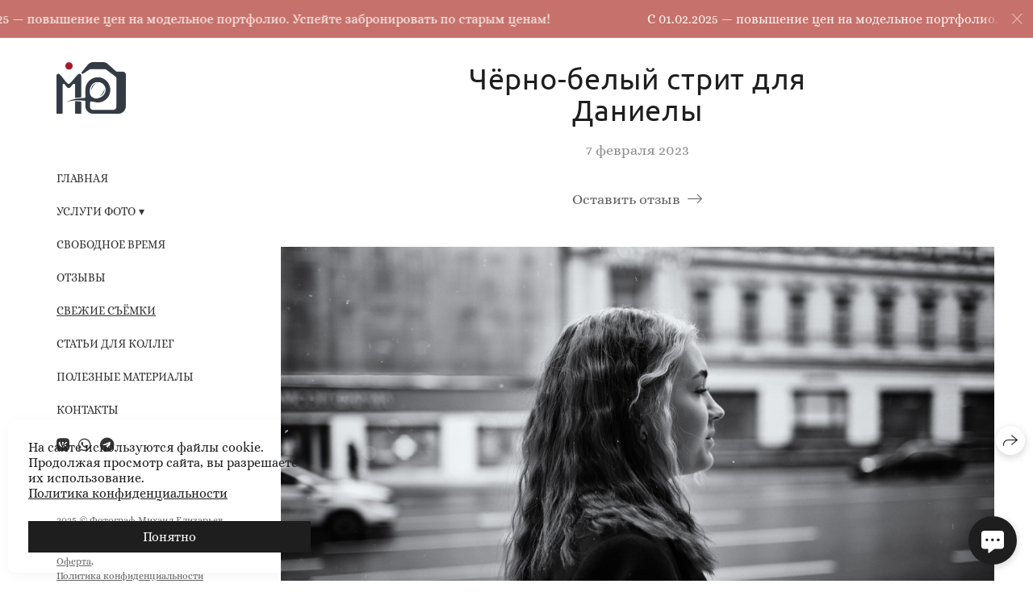

--- FILE ---
content_type: text/html; charset=utf-8
request_url: https://elizarev.ru/chyorno-belyy-strit-dlya-daniely
body_size: 42125
content:
<!DOCTYPE html><html lang="ru"><head><meta charset="utf-8"><meta content="IE=edge" http-equiv="X-UA-Compatible"><meta content="width=1280, minimum-scale=1.0" name="viewport"><meta content="wfolio" name="owner"><meta content="light" name="color-scheme"><meta name="theme-color" media="(prefers-color-scheme: light)"><meta name="theme-color" media="(prefers-color-scheme: dark)"><link href="https://elizarev.ru/chyorno-belyy-strit-dlya-daniely" rel="canonical"><title>Чёрно-белая стрит-съёмка. Фотограф в Москве Михаил Елизарьев</title><meta name="robots" content="follow, index, max-snippet:-1, max-video-preview:-1, max-image-preview:large"><meta name="yandex-verification" content="8449f29036c05986"><meta property="og:title" content="Чёрно-белая стрит-съёмка. Фотограф в Москве Михаил Елизарьев"><meta property="og:type" content="website"><meta property="og:locale" content="ru"><meta property="og:url" content="https://elizarev.ru/chyorno-belyy-strit-dlya-daniely"><meta property="twitter:domain" content="elizarev.ru"><meta property="twitter:url" content="https://elizarev.ru/chyorno-belyy-strit-dlya-daniely"><meta property="twitter:title" content="Чёрно-белая стрит-съёмка. Фотограф в Москве Михаил Елизарьев"><meta property="vk:image" content="https://i.wfolio.ru/x/vw6sK5bQa5Fcwe87C_Ouy9fEMYEO3Vmm/MTsPCuI8SXA_GXg5fXeD-Z4Yzl9CwsQg/vLqBVurjmpTjLW7S9gHcPS_M46fbiEvj/N-gn0gr-UWxM7HMnH_mdag7A0JTFf3kq.jpeg"><meta property="og:image" content="https://i.wfolio.ru/x/2liGxMhJRjilwq8i78-UqZczLd56D3TA/sTnJtdZp03LsDDiOBzLXI-I2h26Bzrzc/YutLQM8dm36LUNb0L3ioHgFt5qhzZLTr/yy3eQjcDgvtl5e3WCDnRqiYFnfoM_FIc.jpeg"><meta name="twitter:image" content="https://i.wfolio.ru/x/2liGxMhJRjilwq8i78-UqZczLd56D3TA/sTnJtdZp03LsDDiOBzLXI-I2h26Bzrzc/YutLQM8dm36LUNb0L3ioHgFt5qhzZLTr/yy3eQjcDgvtl5e3WCDnRqiYFnfoM_FIc.jpeg"><meta name="twitter:card" content="summary_large_image"><link href="https://i.wfolio.ru/x/fzZscrDVcssx9z7fVx1wVatoGH1SiPhD/sjIIFMHaivdwzRqmzU8kybc2zQCXrN-L/tNaanJj5jt5wfpMeREiSWrJMbJHvxUJg/KPq9oEF1BUZZJYwnNp8Bp3PyBMcjA0sq/ivIbg9fGnMkg0TenqhWB5Q.png" rel="icon" sizes="48x48" type="image/png"><link href="/favicon.ico" rel="icon" type="image/x-icon"><link href="https://i.wfolio.ru/x/nPyk9X8szP5j_Qqbh-YedmQ5zB9l-5jC/n2giKg88XC_zlnwvvxWOtqj6Ki94S45r/zw_zLbz2MpP6VhkBE56BqyBYkQ9b3uTs/38xk-UTuepgt1B6J44m8Z7YOtpWMK-UI/3mblnrDNY4fgB5P1SNJaPA.png" rel="apple-touch-icon" sizes="180x180"><script>window.domains = ["rlepwm5uxvel.wfolio.pro", "elizarev.ru"];
window.sharingSocialNetworks = ["whatsapp", "vk", "telegram", "viber"];
window.currentUrl = "https://elizarev.ru/chyorno-belyy-strit-dlya-daniely";
window.previewMode = false;
window.previewDemo = false
window.lazySizesConfig = window.lazySizesConfig || {};
window.lazySizesConfig.init = false;
window.lazySizesConfig.expand = 1000;
window.lazySizesConfig.expFactor = 2.5;
window.locale = {"all":"Все","application":{"site_is_blocked":{"go_to_app":"Перейти к управлению","lost_visitors_html":"Столько посетителей было на сайте,\u003cbr\u003eпока он заблокирован","lost_visitors_with_count":"%{count} — cтолько посетителей было на сайте, пока он заблокирован","pay":"Оплатить","title":"Сайт не оплачен"}},"branding_html":"Сайт от \u003ca href=\"%{url}\" target=\"_blank\"\u003ewfolio\u003c/a\u003e","card":{"contact_button_label":"Контакты","goto_website":"Перейти на сайт","save":"Сохранить контакт","social_accounts":{"behance":"Behance","facebook":"Facebook","instagram":"Instagram","linkedin":"LinkedIn","max":"MAX","telegram":"Telegram","viber":"Viber","vk":"ВКонтакте","whatsapp":"WhatsApp","youtube":"YouTube"}},"close":"Закрыть","date":{"formats":{"day_month":"%-d %B","long":"%-d %B %Y"}},"defaults":{"card":{"occupation":"Фотограф"},"disk":{"project":{"selections_title":"Отбор фотографий"}},"pages":{"announcement_list":"Истории","contacts":"Контакты","fame":"Отзывы","main":"Главная","no_name":"Без названия","portfolio":"Портфолио","services":"Услуги"}},"disk":{"back":"Назад","blank_folder":"В этой папке нет фотографий.","blocked":{"description":"Превышен лимит в диске","title":"Проект заблокирован"},"carts":{"blank":{"description":"Чтобы купить фотографии, просто добавьте их в корзину. После оплаты водяной знак удалится и вы получите фотографии в исходном качестве.","start":"Начать отбор"},"disabled":{"button":"Контакты","description":"Покупка фотографий была отключена в данном проекте. За дополнительной информацией вы можете обратиться к владельцу проекта:"},"intro":{"close":"Продолжить выбор","description":"Чтобы купить фотографии, просто добавьте их в корзину. После оплаты водяной знак удалится, и вы получите фотографии в исходном качестве.","header":"Покупка цифровых фотографий"},"label":"Корзина","meta":{"amount":"Стоимость","count":"Фотографий","order":"Заказ №%{order_id}","pieces":"шт","stored_till":"Хранится до"},"new":{"close":"Продолжить выбор","contacts":{"description":"Заполните поля для добавления фотографий в корзину","title":"Ваши контакты"},"price":{"description":"Все цены указаны за цифровые фотографии","discount":"скидка %{percent}%","for_many_pieces":"При покупке от %{pieces_count} шт","for_one_piece":"Цена за одну шт","title":"Цена за фотографию"}},"payment_unavailable":{"description":"К сожалению, в настоящий момент оплата недоступна. Пожалуйста, повторите попытку позже.","title":"Оплата недоступна"},"share":{"description":"Чтобы вернуться к этой корзине, скопируйте и сохраните ссылку на нее","title":"Сохранить корзину"},"show":{"buy":"Купить","comment":"Оставить отзыв","download":"Скачать все файлы","paid":{"description":"Ваш заказ оплачен, теперь вы можете скачать фотографии","title":"Спасибо за покупку"},"save_cart":"Сохранить ссылку на корзину","share_cart":"Поделиться ссылкой на заказ","unpaid":{"description":"Оплатите заказ, чтобы скачать фотографии без водяных знаков","title":"Корзина"}},"title":"Корзина"},"comment":{"label":"Отзыв"},"comments":{"new":{"title":"Оставьте отзыв"}},"customer_name_format":{"first_last_name":"Имя и фамилия","last_first_name":"Фамилия и имя","name":"Ваше имя"},"download_disabled":{"description":"Чтобы скачать все файлы одним архивом, скопируйте ссылку, указанную ниже, и откройте ее в вашем браузере на компьютере или телефоне.","header":"Инструкция"},"download":{"file_download_title":"Скачать файл","folder":{"title":"Текущую папку"},"project":{"description":"Все файлы и папки","title":"Весь проект"},"selection":{"description":"Избранные файлы","title":"Избранное"},"title":"Скачать файлы","variants":{"file":"Оригинал","preview":"Для соцсетей"}},"download_files":{"destination":{"desktop":"Мой компьютер","google_drive":"Google Drive","mobile":"Мой телефон","title":"Скачать на","yandex_disk":"Яндекс Диск"},"size":{"original":"Оригинальный размер","preview":"Для соцсетей","title":"Выберите размер"}},"expires_on":"Хранится до %{date}","floating_menu":{"cart":"Корзина","comment":"Отзыв","download":"Скачать","more":"Еще","people":"Люди на фото","photolab":"Печать фото","products":"Услуги","selection":"Избранное","share":"Поделиться"},"login":{"authorize_as_guest":"Войти как гость","authorize_with_password":"Войти как заказчик"},"mobile_menu_modal":{"comment":"Написать отзыв","share":"Поделиться ссылкой"},"not_found":"Срок действия ссылки истёк","order_form":{"cart":{"description":"Проверьте контакты перед покупкой","order_title":"Продажа фотографий","title":"Покупка фотографий"}},"orders":{"description":"Спасибо, мы скоро с вами свяжемся","header":{"free":"Заказ №%{order_id} отправлен","paid":"Заказ №%{order_id} оплачен"},"return":"Вернуться к просмотру"},"password":{"enter":"Войти с паролем заказчика","guest_access":"Смотреть как гость","placeholder":"Введите пароль"},"people":{"index":{"description_html":"Идёт распознавание лиц.\u003cbr\u003eСписок появится после завершения обработки.","failed_recognize":"Никого не удалось распознать на загруженных фото.","select_person":"Выберите человека, чтобы посмотреть все фото","title":"Люди на фото"},"show":{"description":"%{count} фото с этим человеком","download":"Скачать все файлы","title":"Люди на фото"}},"photolab":{"button":"Перейти в типографию","description":"Вы переходите на сайт типографии-партнера, где вы сможете заказать печатные услуги с фотографиями из вашей галереи","title":"Печатные услуги"},"pieces":{"comments":{"edit":"Редактировать комментарий","new":"Оставьте комментарий"},"downloads":{"ios_modal":{"please_wait":"Нажмите на изображение, чтобы его сохранить. Изображение сохранится в Фото.","save_image":"Нажмите на изображение и удерживайте, чтобы его сохранить. Изображение сохранится в Фото."}},"video":{"gallery":{"download":"Скачать","too_large":"Онлайн-просмотр недоступен для больших видео. Скачайте файл, чтобы посмотреть его."}}},"products":{"description":"Закажите дополнительно","from_html":"от %{money}","photolab":{"button":"Создать макет","hint":{"fotoproekt":"Перейдите на сайт типографии «ФОТОпроект», чтобы сделать макет с вашими фотографиями:","print_rhinodesign":"Перейдите на сайт фотолаборатории «Print RHINODESIGN», чтобы сделать макет с вашими фотографиями:","rhinodesign":"Перейдите на сайт фотолаборатории «RHINODESIGN», чтобы сделать макет с вашими фотографиями:","yarkiy":"Перейдите на сайт типографии «Яркий Фотомаркет», чтобы сделать макет с вашими фотографиями:"},"label":"Печать фото","title":"Печать ваших фотографий"},"shop":{"label":"Услуги"},"title":"Специальные предложения"},"project_error":{"description":"Свяжитесь с владельцем для устранения ошибок","link":"Контакты","title":"Галерея не отображается"},"save":"Сохранить","selection":{"blank":"В избранном нет файлов, начните выбирать прямо сейчас","commented_warning":{"cancel":"Отменить","confirm":"Убрать из избранного","description":"Если убрать файл из избранного, то комментарий будет удален.","header":"Предупреждение"},"edit":{"description":"Отбор уже завершен, но вы можете внести изменения в форму","title":"Внести изменения"},"finish":{"description":"После завершения отбора вы не сможете вносить изменения в Избранное. Владелец галереи получит уведомление о вашем выборе.","title":"Завершить отбор"},"finished":"Отбор завершен","finished_warning":{"button":"Контакты","description":"Для редактирования Избранного, пожалуйста, свяжитесь со мной.","header":"Вы уже завершили отбор"},"label":"Избранное","limit_exceeded":{"close":"Понятно","description":"Вы можете добавить в избранное только %{count}","header":"Предупреждение"},"logout":"Выход","new":{"description":"Заполните поля, чтобы сохранить список","login":"Или войдите в существующий список","submit":"Продолжить"},"pieces_limit":"Доступно для отбора: %{limit}","share":{"description":"Скопируйте ссылку на список избранного и возвращайтесь к нему в любое время и с любого устройства","title":"Ссылка на список избранного"},"show":{"description":"Чтобы вернуться к выбранным файлам позже, скопируйте и сохраните ссылку.","success":{"title":"Список создан"},"title":"Ссылка для входа"},"start":"Начать отбор","storefront":{"button":"Добавить в корзину","description":"Избранное в этой галерее отключено. Добавьте выбранные файлы в корзину для их покупки."},"title":"Избранное","update":"Переименовать","view_gallery":"Перейти в галерею"},"share":{"label":"Поделиться"},"snackbar":{"added_to_cart":"Добавлено в \u003ca href=\"%{link}\" data-turbo=\"true\" data-role=\"cart-link\"\u003eКорзину\u003c/a\u003e","added_to_selection":"Добавлено в \u003ca href=\"%{link}\" data-turbo=\"true\" data-role=\"selection-url\"\u003eИзбранное\u003c/a\u003e","changes_saved":"Изменения сохранены","comment_saved":"Комментарий сохранен","comment_sent":"Отзыв отправлен","selection_finished":"Отбор завершен"}},"download":"Скачать","email":"Email","enter_email":"Введите адрес электронной почты","enter_otp":"Введите пароль из письма","enter_password":"Введите пароль для доступа к этой странице","fame":{"add_avatar":"Выбрать фото","author_avatar":"Фотография","author_name":"Ваше имя","comment_submitted":"Ваш отзыв успешно отправлен! Он будет опубликован после модерации.","content":"Ваш отзыв","hint":"Минимальная длина отзыва — %{minlength} символов","leave_comment":"Оставить отзыв","no_comments":"Отзывов пока нет, ваш будет первым!","social_url":"Ссылка на соцсеть (необязательно)","title":"Написать отзыв"},"fix_errors":"Пожалуйста, исправьте следующие ошибки:","gallery":{"cart":"В корзину","close":"Закрыть (Esc)","fullscreen":"В полный экран","next":"Следующий слайд (стрелка вправо)","prev":"Предыдущий слайд (стрелка влево)","selection":"Добавить в избранное","share":"Поделиться","zoom":"Увеличить/уменьшить"},"generic_error":"Что-то пошло не так","legal":{"i_accept_legals":"Я даю согласие на обработку персональных данных и соглашаюсь с условиями:","i_accept_privacy_html":"Я даю согласие на обработку персональных данных в соответствии с условиями \u003ca href=\"%{privacy_url}\" target=\"_blank\"\u003eполитики конфиденциальности\u003c/a\u003e.","i_accept_terms_html":"Я принимаю условия \u003ca href=\"%{terms_url}\" target=\"_blank\"\u003eоферты\u003c/a\u003e.","legal_privacy_html":"Политика конфиденциальности","legal_terms":"Оферта"},"login":"Войти","menu":"Меню","message_submitted":"Ваше сообщение успешно отправлено!","more":"Ещё","order":{"fields":{"comment":"Комментарий","email":"Email","name":"Ваше имя","phone":"Номер телефона"},"form":{"checkout":"Перейти к оплате","order":"Заказать","pay_with":"Оплата через %{payment_method}","sold_out":"Товар закончился"},"methods":{"bepaid":"BePaid","debug":"Тестовая оплата","debug_failed":"Оплата с отменой","freedompay":"Freedom Pay","liqpay":"Liqpay","mercadopago":"Mercado Pago","paypal":"PayPal","prodamus":"Prodamus","robokassa":"Робокасса","robokassa_kz":"Робокасса (KZ)","stripe":"Stripe","tinkoff":"Т-Банк","yookassa":"ЮКасса"},"success":{"close":"Закрыть","title":"Заявка отправлена"}},"otp_description":"Для доступа к странице проверьте почту (%{email}) и введите пароль, указанный в письме:","pages":{"legal_privacy":{"title":"Политика обработки персональных данных"},"legal_terms":{"title":"Оферта"},"not_found":{"back":"Вернуться на главную","message":"Неправильно набран адрес или такой страницы на сайте больше не существует.","title":"Страница не найдена"}},"plurals":{"files":{"one":"%{count} файл","few":"%{count} файла","many":"%{count} файлов","other":"%{count} файлов"}},"product":{"inactive":"Товар недоступен","order":"Оформить заказ"},"search":"Поиск","sections":{"inline_page":{"more":"Смотреть еще"}},"share":{"back":"Вернуться к сайту","button":"Поделиться ссылкой","copied":"Скопировано!","copy":"Скопировать","copy_link":"Скопировать ссылку","social_buttons":"Или отправьте через социальные сети","success":"Ссылка скопирована"},"shared":{"tracking":{"content":"На сайте используются файлы cookie. Продолжая просмотр сайта, вы разрешаете их использование. %{suffix}","okay":"Понятно","privacy_policy":"Политика конфиденциальности"}},"submit":"Отправить","submit_disabled":"Отправка…","tags":"Теги","transient_error":{"tell_owner":"При регулярном повторении ошибки сообщите владельцу сайта.","title":"Произошла техническая ошибка. Приносим извинения за временные неудобства.","try_reload":"Попробуйте обновить страницу через некоторое время."},"view":"Посмотреть галерею"};
window.siteId = "3DWE42GV";
window.currentItemsIds = [1166925,845230];
window.trackingEnabled = true;window.eventTrackerURL = "https://track.wfolio.ru/api/event";
window.eventTrackerExternalIdentifier = "elizarev.ru";
</script><link href="https://fonts.gstatic.com" rel="preconnect" crossorigin="anonymous"><style>/* cyrillic-ext */
@font-face {
  font-family: "Alice";
  font-style: normal;
  font-weight: 400;
  src: url("https://fonts.gstatic.com/s/alice/v20/OpNCnoEEmtHa6GcDrg7shw.woff2") format("woff2");
  unicode-range: U+0460-052F, U+1C80-1C88, U+20B4, U+2DE0-2DFF, U+A640-A69F, U+FE2E-FE2F;
}
/* cyrillic */
@font-face {
  font-family: "Alice";
  font-style: normal;
  font-weight: 400;
  src: url("https://fonts.gstatic.com/s/alice/v20/OpNCnoEEmtHa6GcKrg7shw.woff2") format("woff2");
  unicode-range: U+0301, U+0400-045F, U+0490-0491, U+04B0-04B1, U+2116;
}
/* latin-ext */
@font-face {
  font-family: "Alice";
  font-style: normal;
  font-weight: 400;
  src: url("https://fonts.gstatic.com/s/alice/v20/OpNCnoEEmtHa6GcArg7shw.woff2") format("woff2");
  unicode-range: U+0100-024F, U+0259, U+1E00-1EFF, U+2020, U+20A0-20AB, U+20AD-20CF, U+2113, U+2C60-2C7F, U+A720-A7FF;
}
/* latin */
@font-face {
  font-family: "Alice";
  font-style: normal;
  font-weight: 400;
  src: url("https://fonts.gstatic.com/s/alice/v20/OpNCnoEEmtHa6GcOrg4.woff2") format("woff2");
  unicode-range: U+0000-00FF, U+0131, U+0152-0153, U+02BB-02BC, U+02C6, U+02DA, U+02DC, U+2000-206F, U+2074, U+20AC, U+2122, U+2191, U+2193, U+2212, U+2215, U+FEFF, U+FFFD;
}
</style><link href="https://fonts.gstatic.com" rel="preconnect" crossorigin="anonymous"><style>/* cyrillic-ext */
@font-face {
  font-family: "Ubuntu";
  font-style: italic;
  font-weight: 400;
  src: url("https://fonts.gstatic.com/s/ubuntu/v20/4iCu6KVjbNBYlgoKej75l0mwFg.woff2") format("woff2");
  unicode-range: U+0460-052F, U+1C80-1C88, U+20B4, U+2DE0-2DFF, U+A640-A69F, U+FE2E-FE2F;
}
/* cyrillic */
@font-face {
  font-family: "Ubuntu";
  font-style: italic;
  font-weight: 400;
  src: url("https://fonts.gstatic.com/s/ubuntu/v20/4iCu6KVjbNBYlgoKej7wl0mwFg.woff2") format("woff2");
  unicode-range: U+0301, U+0400-045F, U+0490-0491, U+04B0-04B1, U+2116;
}
/* greek-ext */
@font-face {
  font-family: "Ubuntu";
  font-style: italic;
  font-weight: 400;
  src: url("https://fonts.gstatic.com/s/ubuntu/v20/4iCu6KVjbNBYlgoKej74l0mwFg.woff2") format("woff2");
  unicode-range: U+1F00-1FFF;
}
/* greek */
@font-face {
  font-family: "Ubuntu";
  font-style: italic;
  font-weight: 400;
  src: url("https://fonts.gstatic.com/s/ubuntu/v20/4iCu6KVjbNBYlgoKej73l0mwFg.woff2") format("woff2");
  unicode-range: U+0370-03FF;
}
/* latin-ext */
@font-face {
  font-family: "Ubuntu";
  font-style: italic;
  font-weight: 400;
  src: url("https://fonts.gstatic.com/s/ubuntu/v20/4iCu6KVjbNBYlgoKej76l0mwFg.woff2") format("woff2");
  unicode-range: U+0100-024F, U+0259, U+1E00-1EFF, U+2020, U+20A0-20AB, U+20AD-20CF, U+2113, U+2C60-2C7F, U+A720-A7FF;
}
/* latin */
@font-face {
  font-family: "Ubuntu";
  font-style: italic;
  font-weight: 400;
  src: url("https://fonts.gstatic.com/s/ubuntu/v20/4iCu6KVjbNBYlgoKej70l0k.woff2") format("woff2");
  unicode-range: U+0000-00FF, U+0131, U+0152-0153, U+02BB-02BC, U+02C6, U+02DA, U+02DC, U+2000-206F, U+2074, U+20AC, U+2122, U+2191, U+2193, U+2212, U+2215, U+FEFF, U+FFFD;
}
/* cyrillic-ext */
@font-face {
  font-family: "Ubuntu";
  font-style: italic;
  font-weight: 700;
  src: url("https://fonts.gstatic.com/s/ubuntu/v20/4iCp6KVjbNBYlgoKejZPslyCN4Ffgg.woff2") format("woff2");
  unicode-range: U+0460-052F, U+1C80-1C88, U+20B4, U+2DE0-2DFF, U+A640-A69F, U+FE2E-FE2F;
}
/* cyrillic */
@font-face {
  font-family: "Ubuntu";
  font-style: italic;
  font-weight: 700;
  src: url("https://fonts.gstatic.com/s/ubuntu/v20/4iCp6KVjbNBYlgoKejZPslyLN4Ffgg.woff2") format("woff2");
  unicode-range: U+0301, U+0400-045F, U+0490-0491, U+04B0-04B1, U+2116;
}
/* greek-ext */
@font-face {
  font-family: "Ubuntu";
  font-style: italic;
  font-weight: 700;
  src: url("https://fonts.gstatic.com/s/ubuntu/v20/4iCp6KVjbNBYlgoKejZPslyDN4Ffgg.woff2") format("woff2");
  unicode-range: U+1F00-1FFF;
}
/* greek */
@font-face {
  font-family: "Ubuntu";
  font-style: italic;
  font-weight: 700;
  src: url("https://fonts.gstatic.com/s/ubuntu/v20/4iCp6KVjbNBYlgoKejZPslyMN4Ffgg.woff2") format("woff2");
  unicode-range: U+0370-03FF;
}
/* latin-ext */
@font-face {
  font-family: "Ubuntu";
  font-style: italic;
  font-weight: 700;
  src: url("https://fonts.gstatic.com/s/ubuntu/v20/4iCp6KVjbNBYlgoKejZPslyBN4Ffgg.woff2") format("woff2");
  unicode-range: U+0100-024F, U+0259, U+1E00-1EFF, U+2020, U+20A0-20AB, U+20AD-20CF, U+2113, U+2C60-2C7F, U+A720-A7FF;
}
/* latin */
@font-face {
  font-family: "Ubuntu";
  font-style: italic;
  font-weight: 700;
  src: url("https://fonts.gstatic.com/s/ubuntu/v20/4iCp6KVjbNBYlgoKejZPslyPN4E.woff2") format("woff2");
  unicode-range: U+0000-00FF, U+0131, U+0152-0153, U+02BB-02BC, U+02C6, U+02DA, U+02DC, U+2000-206F, U+2074, U+20AC, U+2122, U+2191, U+2193, U+2212, U+2215, U+FEFF, U+FFFD;
}
/* cyrillic-ext */
@font-face {
  font-family: "Ubuntu";
  font-style: normal;
  font-weight: 400;
  src: url("https://fonts.gstatic.com/s/ubuntu/v20/4iCs6KVjbNBYlgoKcg72j00.woff2") format("woff2");
  unicode-range: U+0460-052F, U+1C80-1C88, U+20B4, U+2DE0-2DFF, U+A640-A69F, U+FE2E-FE2F;
}
/* cyrillic */
@font-face {
  font-family: "Ubuntu";
  font-style: normal;
  font-weight: 400;
  src: url("https://fonts.gstatic.com/s/ubuntu/v20/4iCs6KVjbNBYlgoKew72j00.woff2") format("woff2");
  unicode-range: U+0301, U+0400-045F, U+0490-0491, U+04B0-04B1, U+2116;
}
/* greek-ext */
@font-face {
  font-family: "Ubuntu";
  font-style: normal;
  font-weight: 400;
  src: url("https://fonts.gstatic.com/s/ubuntu/v20/4iCs6KVjbNBYlgoKcw72j00.woff2") format("woff2");
  unicode-range: U+1F00-1FFF;
}
/* greek */
@font-face {
  font-family: "Ubuntu";
  font-style: normal;
  font-weight: 400;
  src: url("https://fonts.gstatic.com/s/ubuntu/v20/4iCs6KVjbNBYlgoKfA72j00.woff2") format("woff2");
  unicode-range: U+0370-03FF;
}
/* latin-ext */
@font-face {
  font-family: "Ubuntu";
  font-style: normal;
  font-weight: 400;
  src: url("https://fonts.gstatic.com/s/ubuntu/v20/4iCs6KVjbNBYlgoKcQ72j00.woff2") format("woff2");
  unicode-range: U+0100-024F, U+0259, U+1E00-1EFF, U+2020, U+20A0-20AB, U+20AD-20CF, U+2113, U+2C60-2C7F, U+A720-A7FF;
}
/* latin */
@font-face {
  font-family: "Ubuntu";
  font-style: normal;
  font-weight: 400;
  src: url("https://fonts.gstatic.com/s/ubuntu/v20/4iCs6KVjbNBYlgoKfw72.woff2") format("woff2");
  unicode-range: U+0000-00FF, U+0131, U+0152-0153, U+02BB-02BC, U+02C6, U+02DA, U+02DC, U+2000-206F, U+2074, U+20AC, U+2122, U+2191, U+2193, U+2212, U+2215, U+FEFF, U+FFFD;
}
/* cyrillic-ext */
@font-face {
  font-family: "Ubuntu";
  font-style: normal;
  font-weight: 700;
  src: url("https://fonts.gstatic.com/s/ubuntu/v20/4iCv6KVjbNBYlgoCxCvjvWyNL4U.woff2") format("woff2");
  unicode-range: U+0460-052F, U+1C80-1C88, U+20B4, U+2DE0-2DFF, U+A640-A69F, U+FE2E-FE2F;
}
/* cyrillic */
@font-face {
  font-family: "Ubuntu";
  font-style: normal;
  font-weight: 700;
  src: url("https://fonts.gstatic.com/s/ubuntu/v20/4iCv6KVjbNBYlgoCxCvjtGyNL4U.woff2") format("woff2");
  unicode-range: U+0301, U+0400-045F, U+0490-0491, U+04B0-04B1, U+2116;
}
/* greek-ext */
@font-face {
  font-family: "Ubuntu";
  font-style: normal;
  font-weight: 700;
  src: url("https://fonts.gstatic.com/s/ubuntu/v20/4iCv6KVjbNBYlgoCxCvjvGyNL4U.woff2") format("woff2");
  unicode-range: U+1F00-1FFF;
}
/* greek */
@font-face {
  font-family: "Ubuntu";
  font-style: normal;
  font-weight: 700;
  src: url("https://fonts.gstatic.com/s/ubuntu/v20/4iCv6KVjbNBYlgoCxCvjs2yNL4U.woff2") format("woff2");
  unicode-range: U+0370-03FF;
}
/* latin-ext */
@font-face {
  font-family: "Ubuntu";
  font-style: normal;
  font-weight: 700;
  src: url("https://fonts.gstatic.com/s/ubuntu/v20/4iCv6KVjbNBYlgoCxCvjvmyNL4U.woff2") format("woff2");
  unicode-range: U+0100-024F, U+0259, U+1E00-1EFF, U+2020, U+20A0-20AB, U+20AD-20CF, U+2113, U+2C60-2C7F, U+A720-A7FF;
}
/* latin */
@font-face {
  font-family: "Ubuntu";
  font-style: normal;
  font-weight: 700;
  src: url("https://fonts.gstatic.com/s/ubuntu/v20/4iCv6KVjbNBYlgoCxCvjsGyN.woff2") format("woff2");
  unicode-range: U+0000-00FF, U+0131, U+0152-0153, U+02BB-02BC, U+02C6, U+02DA, U+02DC, U+2000-206F, U+2074, U+20AC, U+2122, U+2191, U+2193, U+2212, U+2215, U+FEFF, U+FFFD;
}
</style><style>body {
  font-family: Alice, serif;
  font-weight: normal;
  font-style: normal;
}
h1, h2, h3 {
  font-family: Ubuntu, sans-serif;
  font-weight: normal;
  font-style: normal;
}
</style><style>/*! normalize.css v4.1.1 | MIT License | github.com/necolas/normalize.css */html{font-family:sans-serif;-ms-text-size-adjust:100%;-webkit-text-size-adjust:100%}body{margin:0}article,aside,details,figcaption,figure,footer,header,main,menu,nav,section,summary{display:block}audio,canvas,progress,video{display:inline-block}audio:not([controls]){display:none;height:0}progress{vertical-align:baseline}template,[hidden]{display:none}a{background-color:transparent;-webkit-text-decoration-skip:objects}a:active,a:hover{outline-width:0}abbr[title]{border-bottom:none;text-decoration:underline;-webkit-text-decoration:underline dotted;text-decoration:underline dotted}b,strong{font-weight:inherit}b,strong{font-weight:bolder}dfn{font-style:italic}h1{font-size:2em;margin:0.67em 0}mark{background-color:#ff0;color:#000}small{font-size:80%}sub,sup{font-size:75%;line-height:0;position:relative;vertical-align:baseline}sub{bottom:-0.25em}sup{top:-0.5em}img{border-style:none}svg:not(:root){overflow:hidden}code,kbd,pre,samp{font-family:monospace, monospace;font-size:1em}figure{margin:1em 40px}hr{box-sizing:content-box;height:0;overflow:visible}button,input,select,textarea{font:inherit;margin:0}optgroup{font-weight:bold}button,input{overflow:visible}button,select{text-transform:none}button,html [type="button"],[type="reset"],[type="submit"]{-webkit-appearance:button}button::-moz-focus-inner,[type="button"]::-moz-focus-inner,[type="reset"]::-moz-focus-inner,[type="submit"]::-moz-focus-inner{border-style:none;padding:0}button:-moz-focusring,[type="button"]:-moz-focusring,[type="reset"]:-moz-focusring,[type="submit"]:-moz-focusring{outline:1px dotted ButtonText}fieldset{border:1px solid #c0c0c0;margin:0 2px;padding:0.35em 0.625em 0.75em}legend{box-sizing:border-box;color:inherit;display:table;max-width:100%;padding:0;white-space:normal}textarea{overflow:auto}[type="checkbox"],[type="radio"]{box-sizing:border-box;padding:0}[type="number"]::-webkit-inner-spin-button,[type="number"]::-webkit-outer-spin-button{height:auto}[type="search"]{-webkit-appearance:textfield;outline-offset:-2px}[type="search"]::-webkit-search-cancel-button,[type="search"]::-webkit-search-decoration{-webkit-appearance:none}::-webkit-input-placeholder{color:inherit;opacity:0.54}::-webkit-file-upload-button{-webkit-appearance:button;font:inherit}.row{display:flex;flex-wrap:wrap;width:auto;min-width:0}.row::after{content:"";display:table;clear:both}.row [class^="col-"]{display:flex;flex-direction:column;justify-content:space-between;min-height:1px}.row .col-sm-1{width:8.3333333333%}.row .col-sm-2{width:16.6666666667%}.row .col-sm-3{width:25%}.row .col-sm-4{width:33.3333333333%}.row .col-sm-5{width:41.6666666667%}.row .col-sm-6{width:50%}.row .col-sm-7{width:58.3333333333%}.row .col-sm-8{width:66.6666666667%}.row .col-sm-9{width:75%}.row .col-sm-10{width:83.3333333333%}.row .col-sm-11{width:91.6666666667%}.row .col-sm-12{width:100%}@media (min-width: 769px){.row .col-md-1{width:8.3333333333%}.row .col-md-offset-1{margin-left:8.3333333333%}}@media (min-width: 769px){.row .col-md-2{width:16.6666666667%}.row .col-md-offset-2{margin-left:16.6666666667%}}@media (min-width: 769px){.row .col-md-3{width:25%}.row .col-md-offset-3{margin-left:25%}}@media (min-width: 769px){.row .col-md-4{width:33.3333333333%}.row .col-md-offset-4{margin-left:33.3333333333%}}@media (min-width: 769px){.row .col-md-5{width:41.6666666667%}.row .col-md-offset-5{margin-left:41.6666666667%}}@media (min-width: 769px){.row .col-md-6{width:50%}.row .col-md-offset-6{margin-left:50%}}@media (min-width: 769px){.row .col-md-7{width:58.3333333333%}.row .col-md-offset-7{margin-left:58.3333333333%}}@media (min-width: 769px){.row .col-md-8{width:66.6666666667%}.row .col-md-offset-8{margin-left:66.6666666667%}}@media (min-width: 769px){.row .col-md-9{width:75%}.row .col-md-offset-9{margin-left:75%}}@media (min-width: 769px){.row .col-md-10{width:83.3333333333%}.row .col-md-offset-10{margin-left:83.3333333333%}}@media (min-width: 769px){.row .col-md-11{width:91.6666666667%}.row .col-md-offset-11{margin-left:91.6666666667%}}@media (min-width: 769px){.row .col-md-12{width:100%}.row .col-md-offset-12{margin-left:100%}}@media (min-width: 961px){.row .col-lg-1{width:8.3333333333%}.row .col-lg-offset-1{margin-left:8.3333333333%}}@media (min-width: 961px){.row .col-lg-2{width:16.6666666667%}.row .col-lg-offset-2{margin-left:16.6666666667%}}@media (min-width: 961px){.row .col-lg-3{width:25%}.row .col-lg-offset-3{margin-left:25%}}@media (min-width: 961px){.row .col-lg-4{width:33.3333333333%}.row .col-lg-offset-4{margin-left:33.3333333333%}}@media (min-width: 961px){.row .col-lg-5{width:41.6666666667%}.row .col-lg-offset-5{margin-left:41.6666666667%}}@media (min-width: 961px){.row .col-lg-6{width:50%}.row .col-lg-offset-6{margin-left:50%}}@media (min-width: 961px){.row .col-lg-7{width:58.3333333333%}.row .col-lg-offset-7{margin-left:58.3333333333%}}@media (min-width: 961px){.row .col-lg-8{width:66.6666666667%}.row .col-lg-offset-8{margin-left:66.6666666667%}}@media (min-width: 961px){.row .col-lg-9{width:75%}.row .col-lg-offset-9{margin-left:75%}}@media (min-width: 961px){.row .col-lg-10{width:83.3333333333%}.row .col-lg-offset-10{margin-left:83.3333333333%}}@media (min-width: 961px){.row .col-lg-11{width:91.6666666667%}.row .col-lg-offset-11{margin-left:91.6666666667%}}@media (min-width: 961px){.row .col-lg-12{width:100%}.row .col-lg-offset-12{margin-left:100%}}:root{--color-bg: #ffffff;--color-bg--rgb: 255, 255, 255;--color-bg-hover: #f7f7f7;--color-bg-hover--rgb: 247, 247, 247;--color-text: #1e1e1e;--color-text--rgb: 30, 30, 30;--color-text-hover: #1e1e1e;--color-text-hover--rgb: 30, 30, 30;--color-header: #1e1e1e;--color-header--rgb: 30, 30, 30;--color-link: #656565;--color-link--rgb: 101, 101, 101;--color-border: #1e1e1e40;--color-border--rgb: 30, 30, 30;--color-border-bright: #1e1e1e80;--color-border-bright--rgb: 30, 30, 30;--color-button-bg: #1e1e1e;--color-button-bg--rgb: 30, 30, 30;--color-button-bg-hover: #656565;--color-button-bg-hover--rgb: 101, 101, 101;--color-button-text: #ffffff;--color-button-text--rgb: 255, 255, 255;--color-button-text-hover: #ffffff;--color-button-text-hover--rgb: 255, 255, 255;--color-button-outline: #1e1e1e;--color-button-outline--rgb: 30, 30, 30;--color-button-outline-bg-hover: #1e1e1e;--color-button-outline-bg-hover--rgb: 30, 30, 30;--color-button-outline-text-hover: #ffffff;--color-button-outline-text-hover--rgb: 255, 255, 255;--color-form-bg: #1e1e1e0d;--color-form-bg--rgb: 30, 30, 30;--color-form-placeholder: #1e1e1e66;--color-form-placeholder--rgb: 30, 30, 30;--color-accent-bg: #f7f7f7;--color-accent-bg--rgb: 247, 247, 247;--color-accent-bg-hover: #ffffff;--color-accent-bg-hover--rgb: 255, 255, 255;--color-accent-text: #1e1e1e;--color-accent-text--rgb: 30, 30, 30;--color-accent-text-hover: #1e1e1e;--color-accent-text-hover--rgb: 30, 30, 30;--color-accent-header: #1e1e1e;--color-accent-header--rgb: 30, 30, 30;--color-accent-link: #656565;--color-accent-link--rgb: 101, 101, 101;--color-accent-border: #1e1e1e40;--color-accent-border--rgb: 30, 30, 30;--color-accent-border-bright: #1e1e1e80;--color-accent-border-bright--rgb: 30, 30, 30;--color-accent-button-bg: #1e1e1e;--color-accent-button-bg--rgb: 30, 30, 30;--color-accent-button-bg-hover: #656565;--color-accent-button-bg-hover--rgb: 101, 101, 101;--color-accent-button-text: #ffffff;--color-accent-button-text--rgb: 255, 255, 255;--color-accent-button-text-hover: #ffffff;--color-accent-button-text-hover--rgb: 255, 255, 255;--color-accent-button-outline: #1e1e1e;--color-accent-button-outline--rgb: 30, 30, 30;--color-accent-button-outline-bg-hover: #1e1e1e;--color-accent-button-outline-bg-hover--rgb: 30, 30, 30;--color-accent-button-outline-text-hover: #ffffff;--color-accent-button-outline-text-hover--rgb: 255, 255, 255;--color-accent-form-bg: #ffffff;--color-accent-form-bg--rgb: 255, 255, 255;--color-accent-form-placeholder: #1e1e1e66;--color-accent-form-placeholder--rgb: 30, 30, 30;--color-contrast-bg: #1e1e1e;--color-contrast-bg--rgb: 30, 30, 30;--color-contrast-bg-hover: #ffffff1a;--color-contrast-bg-hover--rgb: 255, 255, 255;--color-contrast-text: #ffffff;--color-contrast-text--rgb: 255, 255, 255;--color-contrast-text-hover: #ffffff;--color-contrast-text-hover--rgb: 255, 255, 255;--color-contrast-header: #ffffff;--color-contrast-header--rgb: 255, 255, 255;--color-contrast-link: #c6c6c6;--color-contrast-link--rgb: 198, 198, 198;--color-contrast-border: #ffffff40;--color-contrast-border--rgb: 255, 255, 255;--color-contrast-border-bright: #ffffff80;--color-contrast-border-bright--rgb: 255, 255, 255;--color-contrast-button-bg: #ffffff;--color-contrast-button-bg--rgb: 255, 255, 255;--color-contrast-button-bg-hover: #c6c6c6;--color-contrast-button-bg-hover--rgb: 198, 198, 198;--color-contrast-button-text: #1e1e1e;--color-contrast-button-text--rgb: 30, 30, 30;--color-contrast-button-text-hover: #1e1e1e;--color-contrast-button-text-hover--rgb: 30, 30, 30;--color-contrast-button-outline: #ffffff;--color-contrast-button-outline--rgb: 255, 255, 255;--color-contrast-button-outline-bg-hover: #ffffff;--color-contrast-button-outline-bg-hover--rgb: 255, 255, 255;--color-contrast-button-outline-text-hover: #1e1e1e;--color-contrast-button-outline-text-hover--rgb: 30, 30, 30;--color-contrast-form-bg: #ffffff1a;--color-contrast-form-bg--rgb: 255, 255, 255;--color-contrast-form-placeholder: #ffffff66;--color-contrast-form-placeholder--rgb: 255, 255, 255;--color-contrast-menu-text-hover: #c6c6c6;--color-contrast-menu-text-hover--rgb: 198, 198, 198}body[color-scheme="light"]{--color-bg: #ffffff;--color-bg--rgb: 255, 255, 255;--color-bg-hover: #f7f7f7;--color-bg-hover--rgb: 247, 247, 247;--color-text: #1e1e1e;--color-text--rgb: 30, 30, 30;--color-text-hover: #1e1e1e;--color-text-hover--rgb: 30, 30, 30;--color-header: #1e1e1e;--color-header--rgb: 30, 30, 30;--color-link: #656565;--color-link--rgb: 101, 101, 101;--color-border: #1e1e1e40;--color-border--rgb: 30, 30, 30;--color-border-bright: #1e1e1e80;--color-border-bright--rgb: 30, 30, 30;--color-button-bg: #1e1e1e;--color-button-bg--rgb: 30, 30, 30;--color-button-bg-hover: #656565;--color-button-bg-hover--rgb: 101, 101, 101;--color-button-text: #ffffff;--color-button-text--rgb: 255, 255, 255;--color-button-text-hover: #ffffff;--color-button-text-hover--rgb: 255, 255, 255;--color-button-outline: #1e1e1e;--color-button-outline--rgb: 30, 30, 30;--color-button-outline-bg-hover: #1e1e1e;--color-button-outline-bg-hover--rgb: 30, 30, 30;--color-button-outline-text-hover: #ffffff;--color-button-outline-text-hover--rgb: 255, 255, 255;--color-form-bg: #1e1e1e0d;--color-form-bg--rgb: 30, 30, 30;--color-form-placeholder: #1e1e1e66;--color-form-placeholder--rgb: 30, 30, 30;--color-accent-bg: #f7f7f7;--color-accent-bg--rgb: 247, 247, 247;--color-accent-bg-hover: #ffffff;--color-accent-bg-hover--rgb: 255, 255, 255;--color-accent-text: #1e1e1e;--color-accent-text--rgb: 30, 30, 30;--color-accent-text-hover: #1e1e1e;--color-accent-text-hover--rgb: 30, 30, 30;--color-accent-header: #1e1e1e;--color-accent-header--rgb: 30, 30, 30;--color-accent-link: #656565;--color-accent-link--rgb: 101, 101, 101;--color-accent-border: #1e1e1e40;--color-accent-border--rgb: 30, 30, 30;--color-accent-border-bright: #1e1e1e80;--color-accent-border-bright--rgb: 30, 30, 30;--color-accent-button-bg: #1e1e1e;--color-accent-button-bg--rgb: 30, 30, 30;--color-accent-button-bg-hover: #656565;--color-accent-button-bg-hover--rgb: 101, 101, 101;--color-accent-button-text: #ffffff;--color-accent-button-text--rgb: 255, 255, 255;--color-accent-button-text-hover: #ffffff;--color-accent-button-text-hover--rgb: 255, 255, 255;--color-accent-button-outline: #1e1e1e;--color-accent-button-outline--rgb: 30, 30, 30;--color-accent-button-outline-bg-hover: #1e1e1e;--color-accent-button-outline-bg-hover--rgb: 30, 30, 30;--color-accent-button-outline-text-hover: #ffffff;--color-accent-button-outline-text-hover--rgb: 255, 255, 255;--color-accent-form-bg: #ffffff;--color-accent-form-bg--rgb: 255, 255, 255;--color-accent-form-placeholder: #1e1e1e66;--color-accent-form-placeholder--rgb: 30, 30, 30;--color-contrast-bg: #1e1e1e;--color-contrast-bg--rgb: 30, 30, 30;--color-contrast-bg-hover: #ffffff1a;--color-contrast-bg-hover--rgb: 255, 255, 255;--color-contrast-text: #ffffff;--color-contrast-text--rgb: 255, 255, 255;--color-contrast-text-hover: #ffffff;--color-contrast-text-hover--rgb: 255, 255, 255;--color-contrast-header: #ffffff;--color-contrast-header--rgb: 255, 255, 255;--color-contrast-link: #c6c6c6;--color-contrast-link--rgb: 198, 198, 198;--color-contrast-border: #ffffff40;--color-contrast-border--rgb: 255, 255, 255;--color-contrast-border-bright: #ffffff80;--color-contrast-border-bright--rgb: 255, 255, 255;--color-contrast-button-bg: #ffffff;--color-contrast-button-bg--rgb: 255, 255, 255;--color-contrast-button-bg-hover: #c6c6c6;--color-contrast-button-bg-hover--rgb: 198, 198, 198;--color-contrast-button-text: #1e1e1e;--color-contrast-button-text--rgb: 30, 30, 30;--color-contrast-button-text-hover: #1e1e1e;--color-contrast-button-text-hover--rgb: 30, 30, 30;--color-contrast-button-outline: #ffffff;--color-contrast-button-outline--rgb: 255, 255, 255;--color-contrast-button-outline-bg-hover: #ffffff;--color-contrast-button-outline-bg-hover--rgb: 255, 255, 255;--color-contrast-button-outline-text-hover: #1e1e1e;--color-contrast-button-outline-text-hover--rgb: 30, 30, 30;--color-contrast-form-bg: #ffffff1a;--color-contrast-form-bg--rgb: 255, 255, 255;--color-contrast-form-placeholder: #ffffff66;--color-contrast-form-placeholder--rgb: 255, 255, 255;--color-contrast-menu-text-hover: #c6c6c6;--color-contrast-menu-text-hover--rgb: 198, 198, 198}:root{--color-marketing-informer-bg-color: #c7716d;--color-marketing-informer-bg-color--rgb: 199, 113, 109;--color-marketing-informer-text-color: #fef8f1;--color-marketing-informer-text-color--rgb: 254, 248, 241}:root{color-scheme:light dark}body{--color-text-muted: rgba(var(--color-text--rgb), 0.75);--color-text-light: rgba(var(--color-text--rgb), 0.4);--color-subheader: var(--color-header);--color-accent-subheader: var(--color-accent-header);--color-contrast-subheader: var(--color-contrast-header);--color-menu-bg: var(--color-bg);--color-menu-text: var(--color-text);--color-menu-text-muted: rgba(var(--color-text--rgb), 0.6);--color-menu-separator: rgba(var(--color-text--rgb), 0.5);--color-menu-text-hover: var(--color-menu-text-muted);--color-form-text: var(--color-text);--color-form-success-bg: rgba(108,155,142,0.2);--color-form-error-bg: rgba(195,157,59,0.2);--color-form-underline: var(--color-border);--color-checkbox-bg: var(--color-button-bg);--color-checkbox-text: var(--color-button-text)}body.-menu-accent{--color-menu-bg: var(--color-accent-bg);--color-menu-text: var(--color-accent-text);--color-menu-text-muted: rgba(var(--color-accent-text--rgb), 0.6);--color-menu-separator: rgba(var(--color-accent-text--rgb), 0.5)}body.-menu-contrast{--color-menu-bg: var(--color-contrast-bg);--color-menu-text: var(--color-contrast-text);--color-menu-text-hover: var(--color-contrast-menu-text-hover);--color-menu-text-muted: rgba(var(--color-contrast-text--rgb), 0.6);--color-menu-separator: rgba(var(--color-contrast-text--rgb), 0.5)}body.-accent-headers{--color-header: var(--color-accent-link);--color-subheader: var(--color-accent-link);--color-accent-header: var(--color-accent-link);--color-accent-subheader: var(--color-accent-link)}body.-accented{--color-subheader: var(--color-link);--color-accent-subheader: var(--color-accent-link);--color-contrast-subheader: var(--color-contrast-link)}body.-color-scheme:not(.-accented){--color-button-outline: var(--color-text);--color-accent-button-outline: var(--color-accent-text);--color-contrast-button-outline: var(--color-contrast-text)}.sections-container.-background-image,.sections-container.-background-video{--color-bg: #000;--color-border: #fff;--color-text: #fff;--color-text--rgb: 255,255,255;--color-header: #fff;--color-subheader: #fff;--color-link: #fff;--color-button-text: #000;--color-button-bg: var(--color-header);--color-button-outline: var(--color-header);--color-button-outline-bg-hover: var(--color-header);--color-button-outline-text-hover: var(--color-button-text);--color-form-bg: rgba(var(--color-text--rgb), 0.1);--color-form-underline: var(--color-border);--color-form-placeholder: rgba(var(--color-text--rgb), 0.4);--color-checkbox-bg: var(--color-button-bg);--color-checkbox-text: var(--color-button-text)}.sections-container.-background-accent{--color-bg: var(--color-accent-bg);--color-bg-hover: var(--color-accent-bg-hover);--color-text: var(--color-accent-text);--color-text--rgb: var(--color-accent-text--rgb);--color-text-hover: var(--color-accent-text-hover);--color-text-muted: rgba(var(--color-accent-text--rgb), 0.75);--color-text-light: rgba(var(--color-accent-text--rgb), 0.4);--color-header: var(--color-accent-header);--color-subheader: var(--color-accent-subheader);--color-link: var(--color-accent-link);--color-border: var(--color-accent-border);--color-border-bright: var(--color-accent-border-bright);--color-button-text: var(--color-accent-button-text);--color-button-text-hover: var(--color-accent-button-text-hover);--color-button-bg: var(--color-accent-button-bg);--color-button-bg-hover: var(--color-accent-button-bg-hover);--color-button-outline: var(--color-accent-button-outline);--color-button-outline-bg-hover: var(--color-accent-button-outline-bg-hover);--color-button-outline-text-hover: var(--color-accent-button-outline-text-hover);--color-form-bg: var(--color-accent-form-bg);--color-form-underline: var(--color-accent-border);--color-form-placeholder: var(--color-accent-form-placeholder);--color-checkbox-bg: var(--color-accent-button-bg);--color-checkbox-text: var(--color-accent-button-text)}.sections-container.-background-contrast{--color-bg: var(--color-contrast-bg);--color-bg-hover: var(--color-contrast-bg-hover);--color-text: var(--color-contrast-text);--color-text--rgb: var(--color-contrast-text--rgb);--color-text-hover: var(--color-contrast-text-hover);--color-text-muted: rgba(var(--color-contrast-text--rgb), 0.75);--color-text-light: rgba(var(--color-contrast-text--rgb), 0.4);--color-header: var(--color-contrast-header);--color-subheader: var(--color-contrast-subheader);--color-link: var(--color-contrast-link);--color-border: var(--color-contrast-border);--color-border-bright: var(--color-contrast-border-bright);--color-button-text: var(--color-contrast-button-text);--color-button-text-hover: var(--color-contrast-button-text-hover);--color-button-bg: var(--color-contrast-button-bg);--color-button-bg-hover: var(--color-contrast-button-bg-hover);--color-button-outline: var(--color-contrast-button-outline);--color-button-outline-bg-hover: var(--color-contrast-button-outline-bg-hover);--color-button-outline-text-hover: var(--color-contrast-button-outline-text-hover);--color-form-bg: var(--color-contrast-form-bg);--color-form-underline: var(--color-contrast-border);--color-form-placeholder: var(--color-contrast-form-placeholder);--color-checkbox-bg: var(--color-button-bg);--color-checkbox-text: var(--color-contrast-button-text)}.sections-container .sections-container-inner{max-width:calc(100% - 18px * 2);position:relative;width:1150px;margin:0 auto}.sections-container .sections-container-inner::after{content:"";display:table;clear:both}.-hidden{display:none}.age-restriction-informer{display:none;position:fixed;z-index:1001;top:0;left:0;width:100%;height:100%;background:var(--color-bg)}.age-restriction-informer.is-visible{display:block}.age-restriction-informer-wrapper{display:flex;flex-direction:column;align-items:center;justify-content:center;max-width:60vw;height:100%;margin:0 auto}.age-restriction-informer-content{margin-bottom:50px;text-align:center}.age-restriction-informer-buttons{display:flex}.age-restriction-informer-buttons .button{min-width:180px}.age-restriction-informer-buttons>*:not(:last-child){margin-right:20px}.arrow{display:block;position:relative;left:0;width:25px;height:1px;margin:0 auto;transition:width 0.3s;background-color:var(--color-text)}.arrow::after,.arrow::before{content:"";position:absolute;right:-1px;width:6px;height:1px;background-color:var(--color-text)}.arrow::after{top:-2px;transform:rotate(45deg)}.arrow::before{top:2px;transform:rotate(-45deg)}.arrow.-left::after,.arrow.-left::before{right:auto;left:-1px}.arrow.-left::after{transform:rotate(-45deg)}.arrow.-left::before{transform:rotate(45deg)}.arrow-container:hover .arrow{width:64px}.background-video{position:relative;width:100%;height:100%;overflow:hidden;line-height:0;pointer-events:none}.background-video iframe{position:absolute;top:-9999px;right:-9999px;bottom:-9999px;left:-9999px;margin:auto;visibility:hidden}.background-video video{position:absolute;top:0;left:0;width:100%;height:100%;-o-object-fit:cover;object-fit:cover}.background-video .background-video-preview{position:absolute;top:-9999px;right:-9999px;bottom:-9999px;left:-9999px;margin:auto;z-index:10;min-width:100%;min-height:100%;transition:opacity 1s ease-out, transform 1s ease-out;-o-object-fit:cover;object-fit:cover}.background-video.-playing .background-video-preview{transform:scale(1.2);opacity:0}.background-video.-playing iframe{visibility:visible}.background-video.-overlay::after{position:absolute;top:0;right:0;bottom:0;left:0;content:"";z-index:1;background:rgba(0,0,0,0.35)}.branding{font-size:12px}.branding a{color:var(--color-text);text-decoration:underline}.branding a:hover{text-decoration:none}.button{display:inline-flex;position:relative;align-items:center;justify-content:center;min-width:140px;height:auto;margin:0;padding:18px 40px;overflow:hidden;border:1px solid var(--color-button-bg);border-radius:0;outline:none;background:var(--color-button-bg);color:var(--color-button-text);font-size:12px;letter-spacing:0.1em;line-height:1.5;text-decoration:none;text-transform:uppercase;cursor:pointer}.button:hover{border-color:transparent;background:var(--color-button-bg-hover);color:var(--color-button-text-hover)}.button.-outline{border-color:var(--color-button-outline);background:transparent;color:var(--color-button-outline)}.button.-outline:hover{border-color:var(--color-button-outline-bg-hover);background:var(--color-button-outline-bg-hover);color:var(--color-button-outline-text-hover)}.button[disabled]{opacity:0.5;cursor:not-allowed}.button i{margin-right:0.5em;font-size:1.15em;font-weight:normal}.checkbox{display:flex;align-items:baseline}.checkbox-notice{margin-left:14px;-webkit-user-select:none;-moz-user-select:none;user-select:none}.checkbox input[type="checkbox"]{position:relative;top:-2px;line-height:0;cursor:pointer;-webkit-appearance:none;-moz-appearance:none;appearance:none}.checkbox input[type="checkbox"]::before{content:"\f00c" !important;font-family:"Font Awesome 6 Pro" !important;font-weight:900 !important;display:inline-block;visibility:visible;width:15px;height:15px;transition:background 0.15s, border-color 0.15s, color 0.15s;border:1px solid var(--color-border);border-radius:1px;color:transparent;font-size:7.5px;line-height:13px;text-align:center}.checkbox input[type="checkbox"]:checked::before{border-color:transparent;background:var(--color-checkbox-bg);color:var(--color-checkbox-text)}.comment-form{display:flex}.comment-form-avatar{margin-left:60px;text-align:center}.comment-form-avatar .avatar-container{position:relative;width:160px;height:160px;margin-bottom:20px;border-radius:50%;background-color:var(--color-form-bg)}.comment-form-avatar .avatar-container>i{position:absolute;top:50%;left:50%;transform:translate(-50%, -50%);color:var(--color-form-placeholder);font-size:48px}.comment-form-avatar .avatar-container>.placeholder{position:absolute;width:160px;height:160px;border-radius:50%;background-size:cover}.comment-form-button{text-decoration:underline;cursor:pointer}.comment-form-button:hover{text-decoration:none}.cover .cover-arrow,.cover .cover-down-arrow{border:0;outline:none;background:transparent;cursor:pointer}.cover-arrows{display:inline-flex;align-items:center;color:#fff;font-size:12px}.cover-arrows .cover-arrow{padding:18px 0;cursor:pointer}.cover-arrows .cover-arrow .arrow{width:120px;transition:width 0.3s, margin 0.3s, background-color 0.3s}.cover-arrows .cover-arrow .arrow.-left{margin-left:20px}.cover-arrows .cover-arrow .arrow.-right{margin-right:20px}.cover-arrows .cover-arrow .arrow,.cover-arrows .cover-arrow .arrow::after,.cover-arrows .cover-arrow .arrow::before{background-color:#fff}.cover-arrows .cover-arrow:hover .arrow{width:140px;margin:0}.cover-arrows.-small{margin-bottom:-11px}.cover-arrows .cover-count{padding:0 60px;white-space:nowrap}.cover-arrows .cover-current-slide{margin-right:47px}.cover-arrows .cover-total-slides{position:relative}.cover-arrows .cover-total-slides::before{content:"";display:block;position:absolute;top:-12px;left:-23px;width:1px;height:40px;transform:rotate(30deg);background-color:#fff}.cover-arrows.-small{padding:0}.cover-arrows.-small .cover-arrow .arrow{width:90px}.cover-arrows.-small .cover-arrow .arrow,.cover-arrows.-small .cover-arrow .arrow::after,.cover-arrows.-small .cover-arrow .arrow::before{background-color:rgba(255,255,255,0.5)}.cover-arrows.-small .cover-arrow .arrow.-left{margin-left:10px}.cover-arrows.-small .cover-arrow .arrow.-right{margin-right:10px}.cover-arrows.-small .cover-arrow:hover .arrow{width:100px;margin:0}.cover-arrows.-small .cover-arrow:hover .arrow,.cover-arrows.-small .cover-arrow:hover .arrow::after,.cover-arrows.-small .cover-arrow:hover .arrow::before{background-color:#fff}.cover-arrows.-small .cover-count{padding:0 20px}.cover-arrows.-small .cover-current-slide{margin-right:20px}.cover-arrows.-small .cover-total-slides::before{content:"/";top:0;left:-12px;width:auto;height:auto;transform:none;background-color:transparent}.cover-button{display:inline-block;width:auto;height:auto;transition:background 0.3s, color 0.3s;border:1px solid #fff;background:transparent;color:#fff;cursor:pointer}.cover-button:hover{border:1px solid #fff;background:#fff;color:#000}.cover-down-arrow{animation:up-down 2s infinite;color:#fff}@keyframes up-down{0%{transform:translateY(0)}50%{transform:translateY(10px)}100%{transform:translateY(0)}}.cover-video video{-o-object-fit:cover;object-fit:cover}.cover-video.-overlay::after{position:absolute;top:0;right:0;bottom:0;left:0;content:"";z-index:101;background:rgba(0,0,0,0.35)}form.form{position:relative}form.form.-disabled{pointer-events:none}form.form fieldset{position:relative;width:100%;margin:0 0 15px;padding:0;border:0}form.form fieldset:last-child{margin-bottom:0}form.form input[type="text"],form.form input[type="password"],form.form input[type="number"],form.form input[type="search"],form.form textarea,form.form select{position:relative;width:100%;margin:0;padding:12px 14px;outline:none;background-color:transparent;box-shadow:none;color:var(--color-text);font-size:18px;letter-spacing:0;line-height:1.5;vertical-align:top;-webkit-appearance:none;caret-color:var(--color-text)}form.form input[type="text"]:not(:last-child),form.form input[type="password"]:not(:last-child),form.form input[type="number"]:not(:last-child),form.form input[type="search"]:not(:last-child),form.form textarea:not(:last-child),form.form select:not(:last-child){margin-bottom:5px}form.form input[type="text"]::-moz-placeholder, form.form input[type="password"]::-moz-placeholder, form.form input[type="number"]::-moz-placeholder, form.form input[type="search"]::-moz-placeholder, form.form textarea::-moz-placeholder, form.form select::-moz-placeholder{opacity:1;color:var(--color-form-placeholder)}form.form input[type="text"]::placeholder,form.form input[type="password"]::placeholder,form.form input[type="number"]::placeholder,form.form input[type="search"]::placeholder,form.form textarea::placeholder,form.form select::placeholder{opacity:1;color:var(--color-form-placeholder)}form.form select option{background:var(--color-bg);color:var(--color-text)}form.form textarea{resize:none}form.form fieldset{margin:0 0 20px}form.form input[type="text"],form.form input[type="password"],form.form input[type="search"],form.form input[type="number"],form.form textarea,form.form select{padding-right:0;padding-left:0;border:0;border-bottom:1px solid var(--color-form-underline);border-radius:0}form.form input[type="text"]:not(:last-child),form.form input[type="password"]:not(:last-child),form.form input[type="search"]:not(:last-child),form.form input[type="number"]:not(:last-child),form.form textarea:not(:last-child),form.form select:not(:last-child){margin-bottom:10px}.form-legal-links{font-size:16px;text-align:left}.form-legal-links a{white-space:nowrap}.inline-form-field{display:flex;align-items:center;justify-content:flex-start;max-width:100%}.inline-form-input{width:100%;padding:12px 14px;border:0;outline:none;background:var(--color-form-bg);box-shadow:none;color:inherit;cursor:pointer;-webkit-appearance:none}.inline-form-button{padding:11px 14px;transition:background 0.2s ease, color 0.2s ease;border:1px solid var(--color-button-bg);outline:none;background:var(--color-button-bg);color:var(--color-button-text);white-space:nowrap;cursor:pointer}.inline-form-button:hover{background:transparent;color:var(--color-button-bg)}.inline-form-description{margin-bottom:10px;text-align:left}.inline-form-header{margin-bottom:20px;font-weight:bold}.inline-form-hint{margin-top:10px;opacity:0.5;font-size:16px}.lazy-image{position:relative;max-width:100%;overflow:hidden;backface-visibility:hidden;line-height:0}.lazy-image>.placeholder{z-index:10 !important;width:100%;transition:opacity 0.1s;opacity:0.5}.lazy-image>img,.lazy-image>video{position:absolute;z-index:5 !important;top:0;bottom:0;left:0;width:100%;transform:translateZ(0);transition:opacity 0.1s;opacity:0}.lazy-image>video{-o-object-fit:cover;object-fit:cover}.lazy-image>img[data-sizes="auto"],.lazy-image>video[data-sizes="auto"]{display:block;width:100%}.lazy-image.is-loaded>.placeholder{opacity:0}.lazy-image.is-loaded img,.lazy-image.is-loaded video{opacity:1}.legal-links a{text-wrap:nowrap}.legals-wrapper{max-width:1180px;margin:0 auto}.listing-arrows{display:inline-flex;align-items:center}.listing-arrows .listing-arrow{padding:20px 0;cursor:pointer}.listing-arrows .listing-arrow:not(:last-child){margin-right:20px}.listing-arrows .listing-arrow .arrow{width:40px;transition:width 0.3s, margin 0.3s}.listing-arrows .listing-arrow .arrow.-left{margin-left:20px}.listing-arrows .listing-arrow .arrow.-right{margin-right:20px}.listing-arrows .listing-arrow .arrow,.listing-arrows .listing-arrow .arrow::after,.listing-arrows .listing-arrow .arrow::before{background-color:var(--color-text)}.listing-arrows .listing-arrow:hover .arrow{width:60px;margin:0}.logo{line-height:0}.logo .logo-link{display:inline-block;font-size:0;line-height:0}.logo .logo-with-placeholder{display:inline-block;position:relative;max-width:100%}.logo .logo-placeholder{z-index:0;width:100%}.logo .logo-image{position:absolute;z-index:10;top:0;right:0;bottom:0;left:0}.logo .-light-logo:not(:only-child){display:none}@media (prefers-color-scheme: dark){body.-has-dark-scheme .logo .-dark-logo:not(:only-child){display:none}body.-has-dark-scheme .logo .-light-logo:not(:only-child){display:block}}body.-has-dark-scheme[color-scheme="dark"] .logo .-dark-logo:not(:only-child){display:none}body.-has-dark-scheme[color-scheme="dark"] .logo .-light-logo:not(:only-child){display:block}body.-has-dark-scheme[color-scheme="light"] .logo .-dark-logo:not(:only-child){display:block}body.-has-dark-scheme[color-scheme="light"] .logo .-light-logo:not(:only-child){display:none}.marketing-informer{display:none;position:fixed;z-index:1400;top:0;right:0;left:0;width:100%;overflow:hidden;background:var(--color-marketing-informer-bg-color);color:var(--color-marketing-informer-text-color);font-size:16px}.marketing-informer::after{content:"";display:table;clear:both}.marketing-informer.is-visible{display:block}.marketing-informer a,.marketing-informer a:hover{color:inherit}.marketing-informer p{display:inline-block;margin:0}.marketing-informer-content{display:inline-block;flex-shrink:0;padding:14px 60px;text-align:center;will-change:transform}.marketing-informer-close{position:absolute;top:50%;transform:translateY(-50%);right:0;height:100%;margin:0;padding:0;border:0;outline:none;background:transparent;color:var(--color-marketing-informer-text-color);font-size:20px;line-height:1;text-decoration:none;cursor:pointer}.marketing-informer-close i{display:flex;align-items:center;justify-content:center;width:40px;height:100%;float:right;background:var(--color-marketing-informer-bg-color)}.marketing-informer-close i::before{transition:opacity 0.3s;opacity:0.5}.marketing-informer-close::before{content:"";display:inline-block;width:24px;height:100%;background:linear-gradient(90deg, rgba(var(--color-marketing-informer-bg-color--rgb), 0), var(--color-marketing-informer-bg-color))}.marketing-informer-close:hover i::before{opacity:1}.marketing-informer.is-animated .marketing-informer-content{animation:scroll-left linear infinite;animation-duration:var(--marketing-informer-animation-duration)}.marketing-informer-content-container{display:flex;flex-wrap:nowrap;justify-content:flex-start}@keyframes scroll-left{0%{transform:translate3d(0, 0, 0)}100%{transform:translate3d(-100%, 0, 0)}}.message-box{position:relative;margin-bottom:10px;padding:25px;background-color:var(--color-accent-bg);color:var(--color-text);font-size:16px;text-align:left}.message-box.-success{background-color:var(--color-form-success-bg)}.message-box.-error{background-color:var(--color-form-error-bg)}.message-box>.close{position:absolute;top:0;right:0;padding:10px;transition:opacity 0.2s ease-in-out;cursor:pointer}.message-box>.close:hover{opacity:0.6}.message-box .list{margin:10px 0 0;padding-left:1.25em;list-style-type:disc}.message-box .list>li:not(:last-child){margin-bottom:5px}.multi-slider{text-align:center}.multi-slider .slides{display:none}.multi-slider .slide{visibility:hidden;position:absolute;z-index:0;top:1px;right:1px;bottom:1px;left:1px;overflow:hidden;transition:opacity 3s,visibility 0s 1.5s;opacity:0;cursor:pointer}.multi-slider .slide img{position:absolute;top:50%;left:50%;transform:translate(-50%, -50%);width:101%;max-width:none;max-height:none;transition:opacity 0.3s;opacity:0;will-change:opacity}.multi-slider .slide .caption{position:absolute;z-index:20;right:0;bottom:0;left:0;padding:50px 20px 20px;background:linear-gradient(180deg, rgba(0,0,0,0) 0%, rgba(0,0,0,0.3) 100%);color:#fff;font-size:16px;text-align:left}.multi-slider .slide.is-loaded img{opacity:1}.multi-slider .slide.-visible{visibility:visible;z-index:100;transition:opacity 1.5s,visibility 1.5s;opacity:1}.multi-slider .viewports{margin:-1px}.multi-slider .viewports::after{content:"";display:table;clear:both}.multi-slider .viewport{position:relative;float:left}.multi-slider .viewport::before{content:"";display:block;padding-bottom:100%}.modal{display:flex;visibility:hidden;position:fixed;z-index:-1;top:0;right:0;bottom:0;left:0;flex-direction:column;align-items:center;justify-content:center;max-height:100%;overflow:hidden;transition:opacity 0.15s, visibility 0s 0.15s, z-index 0s 0.15s;opacity:0;background:rgba(85,85,85,0.9);pointer-events:none;-webkit-user-select:none;-moz-user-select:none;user-select:none}.modal.-open{visibility:visible;z-index:2000;transition:opacity 0.15s, visibility 0s;opacity:1;pointer-events:auto}.modal.-scrolling{justify-content:flex-start;max-height:none;overflow-x:hidden;overflow-y:auto}.modal.-scrolling .modal-window{max-height:none;margin:60px 0;overflow:visible}.modal .modal-window{position:relative;flex-shrink:0;width:750px;max-width:90vw;max-height:90%;padding:100px;overflow:auto;border-radius:10px;background:var(--color-bg);text-align:left;-webkit-user-select:auto;-moz-user-select:auto;user-select:auto}.modal .modal-close{position:absolute;z-index:100;top:15px;right:20px;padding:20px;cursor:pointer}.modal .modal-close::after{content:"\f00d" !important;font-family:"Font Awesome 6 Pro" !important;font-weight:400 !important;transition:opacity 0.15s;opacity:0.3;font-size:24px;line-height:1}.modal .modal-close:hover::after{opacity:1}.modal .modal-header{margin-bottom:20px;font-size:40px}.modal .modal-header.-large-pad{margin-bottom:32px}.modal .modal-description{margin-bottom:20px}.modal .modal-success{display:none;width:100%;text-align:center}.modal .modal-success-icon{margin-bottom:40px;font-size:75px}.modal .modal-success-text{margin-bottom:80px;font-size:30px}.share-modal .modal-window{padding:40px}.login-modal .modal-window{width:450px;padding:40px}.comment-modal .modal-window{width:920px}.order-modal.-large .modal-window{display:flex;width:1100px}.order-modal.-large .modal-window>*:not(:last-child){margin-right:40px}.order-modal.-large .modal-window .form{width:480px;margin:0}.order-modal .modal-window{width:640px;padding:80px}.number-input{position:relative;width:110px}.number-input input[type=number]{margin-bottom:0 !important;border:0;border-radius:0;text-align:center;-moz-appearance:textfield !important}.number-input input[type=number]::-webkit-inner-spin-button,.number-input input[type=number]::-webkit-outer-spin-button{margin:0;-webkit-appearance:none}.number-input-minus,.number-input-plus{position:absolute;top:50%;transform:translateY(-50%);width:44px;height:44px;padding:0;border:0;background:transparent;color:var(--color-text-muted);font-size:12px;line-height:45px !important;text-align:center;cursor:pointer;-webkit-user-select:none;-moz-user-select:none;user-select:none;-webkit-tap-highlight-color:transparent}.number-input-minus:active,.number-input-plus:active{color:var(--color-text)}.number-input-minus{left:2px}.number-input-plus{right:2px}.old-price{margin-left:0.5em;color:var(--color-text-light)}.post-list{word-wrap:break-word;word-break:initial}.product-inputs-row{display:flex;align-items:flex-start;gap:20px;margin-bottom:24px}@media (max-width: 768px){.product-inputs-row{flex-direction:column}}.product-inputs-row .product-variant-selector{width:100%;margin-bottom:0 !important}.product-inputs-row .product-variant-selector>select{padding-right:30px;overflow:hidden;text-overflow:ellipsis;white-space:nowrap}.product-price{display:inline-block;font-size:27px}.product-price-container{display:flex;align-items:end;margin-bottom:20px;font-weight:600}.product-old-price{position:relative;margin-left:16px;color:var(--color-text-muted);font-size:27px;font-weight:400;text-decoration:none}.product-old-price::before{content:"";position:absolute;top:0;left:0;width:100%;height:55%;border-bottom:1px solid var(--color-text-muted)}.product-gallery{width:420px;text-align:center}.product-gallery-items{display:grid;grid-template-columns:repeat(5, 1fr);-moz-column-gap:24px;column-gap:24px;width:100%;max-width:none}.product-gallery-items>*:not(:last-child){margin-bottom:0}.product-gallery-item{transition:opacity 0.3s;opacity:0.5;cursor:pointer}.product-gallery-item:hover,.product-gallery-item.is-active{opacity:1}.product-gallery-preview{width:100%;max-width:420px;margin-bottom:24px;margin-left:auto}.product-gallery-preview-item{display:none;width:100%}.product-gallery-preview-item.is-active{display:block}.radio-button{display:flex;align-items:center;margin:12px 0;cursor:pointer}.radio-button:last-child{margin-bottom:6px}.radio-button:first-child{margin-top:6px}.radio-button span{margin-left:14px;transition:color 0.15s;pointer-events:none}.radio-button:hover input[type="radio"]:not(:checked)+span{color:var(--color-border)}.radio-button input[type="radio"]{cursor:pointer;-webkit-appearance:none;-moz-appearance:none;appearance:none}.radio-button input[type="radio"]::before{content:"\f00c" !important;font-family:"Font Awesome 6 Pro" !important;font-weight:900 !important;display:block;visibility:visible;width:15px;height:15px;transition:background 0.15s, border-color 0.15s;border:1px solid var(--color-border);border-radius:50%;color:var(--color-bg);font-size:7px;line-height:13px;text-align:center}.radio-button input[type="radio"]:checked::before{border-color:transparent;background:var(--color-border)}.sections-container{position:relative}.sections-container.-background-accent{background-color:var(--color-bg)}.sections-container.-background-contrast{background-color:var(--color-bg)}.sections-container.-background-image{background-attachment:local}.sections-container.-background-image .button:not(.-outline),.sections-container.-background-video .button:not(.-outline){border:1px solid var(--color-header)}.sections-container.-background-image .button:not(.-outline):hover,.sections-container.-background-video .button:not(.-outline):hover{background:transparent;color:var(--color-header)}.sections-container.-background-image .message-box.-error,.sections-container.-background-video .message-box.-error{-webkit-backdrop-filter:blur(15px);backdrop-filter:blur(15px)}.sections-container.-background-image form.form input[type="text"],.sections-container.-background-image form.form input[type="password"],.sections-container.-background-image form.form textarea,.sections-container.-background-video form.form input[type="text"],.sections-container.-background-video form.form input[type="password"],.sections-container.-background-video form.form textarea{background-color:transparent}.sections-container.-background-video{position:relative}.sections-container.-background-video:not(.-banner-video) .background-video{position:absolute;top:0;right:0;bottom:0;left:0}.sections-container.-background-video:not(.-banner-video) .sections-container-inner{position:relative;z-index:1}.sections-container.lazyloaded{background-color:transparent !important}.sections-container.-overlay::before{position:absolute;top:0;right:0;bottom:0;left:0;content:"";background:rgba(0,0,0,0.35)}body.-fixed-backgrounds-enabled .sections-container.-background-image.-fixed-background{background-attachment:fixed}select{background-image:url("data:image/svg+xml,%3Csvg xmlns='http://www.w3.org/2000/svg' viewBox='0 0 512 512'%3E%3Cpath fill='%23CCCCCC' d='M233.4 406.6c12.5 12.5 32.8 12.5 45.3 0l192-192c12.5-12.5 12.5-32.8 0-45.3s-32.8-12.5-45.3 0L256 338.7 86.6 169.4c-12.5-12.5-32.8-12.5-45.3 0s-12.5 32.8 0 45.3l192 192z'/%3E%3C/svg%3E");background-repeat:no-repeat;background-position:right 14px top 50%;background-size:0.8em auto}select:invalid{color:var(--color-form-placeholder) !important}.share .share-header{margin-bottom:20px;font-weight:bold}.share .share-social{display:flex;align-items:center;justify-content:flex-start;margin-top:24px}.share .share-social>*:not(:last-child){margin-right:12px}.share .share-social-button{position:relative;transition:color 0.3s;color:var(--color-text);font-size:28px;white-space:nowrap}.share .share-social-button:hover{color:var(--color-text-muted)}.slider .slide{display:flex;align-items:center;justify-content:center}.slider .lazy-image{flex-shrink:0}.slider .prev,.slider .next{position:absolute;z-index:200;top:0;bottom:0;width:50%;height:100%}.slider .prev{left:0}.slider .next{right:0}.slider-arrows{display:inline-flex;align-items:center;margin-top:20px;color:var(--color-text);font-size:12px;-webkit-user-select:none;-moz-user-select:none;user-select:none}.slider-arrows .slider-arrow{padding:20px 0;cursor:pointer}.slider-arrows .slider-arrow .arrow{width:120px;transition:width 0.3s, margin 0.3s, background-color 0.3s}.slider-arrows .slider-arrow .arrow.-left{margin-left:20px}.slider-arrows .slider-arrow .arrow.-right{margin-right:20px}.slider-arrows .slider-arrow .arrow,.slider-arrows .slider-arrow .arrow::after,.slider-arrows .slider-arrow .arrow::before{background-color:var(--color-text)}.slider-arrows .slider-arrow:hover .arrow{width:140px;margin:0}.slider-arrows .slider-count{padding:0 60px}.slider-arrows .slider-current-slide{position:relative;margin-right:47px}.slider-arrows .slider-current-slide::after{content:"";display:block;position:absolute;top:-12px;left:30px;width:1px;height:40px;transform:rotate(30deg);background-color:var(--color-text)}.strip{position:relative;width:100%;height:auto}.strip.-resetting .slide{transition:none !important}.strip ::-moz-selection{background:transparent}.strip ::selection{background:transparent}.strip>.controls{position:absolute;z-index:200;top:0;bottom:0;width:100vw;height:100%}.strip>.controls>.prev,.strip>.controls>.next{top:0;bottom:0;height:100%;float:left;cursor:pointer}.strip>.controls>.prev{width:33%}.strip>.controls>.next{width:67%}.strip .slides{width:99999999px;height:100%;transform:translateX(0)}.strip .slides::after{content:"";display:table;clear:both}.strip .slide{height:100%;margin-right:20px;float:left}.strip .lazy-image canvas{background:url("data:image/svg+xml,%3Csvg%20version%3D%221.1%22%20id%3D%22Layer_1%22%20xmlns%3D%22http%3A%2F%2Fwww.w3.org%2F2000%2Fsvg%22%20xmlns%3Axlink%3D%22http%3A%2F%2Fwww.w3.org%2F1999%2Fxlink%22%20x%3D%220px%22%20y%3D%220px%22%0A%20%20%20%20%20width%3D%2224px%22%20height%3D%2230px%22%20viewBox%3D%220%200%2024%2030%22%20style%3D%22enable-background%3Anew%200%200%2050%2050%3B%22%20xml%3Aspace%3D%22preserve%22%3E%0A%20%20%20%20%3Crect%20x%3D%220%22%20y%3D%2210%22%20width%3D%224%22%20height%3D%2210%22%20fill%3D%22rgb(255%2C255%2C255)%22%20opacity%3D%220.2%22%3E%0A%20%20%20%20%20%20%3Canimate%20attributeName%3D%22opacity%22%20attributeType%3D%22XML%22%20values%3D%220.2%3B%201%3B%20.2%22%20begin%3D%220s%22%20dur%3D%220.6s%22%20repeatCount%3D%22indefinite%22%20%2F%3E%0A%20%20%20%20%20%20%3Canimate%20attributeName%3D%22height%22%20attributeType%3D%22XML%22%20values%3D%2210%3B%2020%3B%2010%22%20begin%3D%220s%22%20dur%3D%220.6s%22%20repeatCount%3D%22indefinite%22%20%2F%3E%0A%20%20%20%20%20%20%3Canimate%20attributeName%3D%22y%22%20attributeType%3D%22XML%22%20values%3D%2210%3B%205%3B%2010%22%20begin%3D%220s%22%20dur%3D%220.6s%22%20repeatCount%3D%22indefinite%22%20%2F%3E%0A%20%20%20%20%3C%2Frect%3E%0A%20%20%20%20%3Crect%20x%3D%228%22%20y%3D%2210%22%20width%3D%224%22%20height%3D%2210%22%20fill%3D%22rgb(255%2C255%2C255)%22%20%20opacity%3D%220.2%22%3E%0A%20%20%20%20%20%20%3Canimate%20attributeName%3D%22opacity%22%20attributeType%3D%22XML%22%20values%3D%220.2%3B%201%3B%20.2%22%20begin%3D%220.15s%22%20dur%3D%220.6s%22%20repeatCount%3D%22indefinite%22%20%2F%3E%0A%20%20%20%20%20%20%3Canimate%20attributeName%3D%22height%22%20attributeType%3D%22XML%22%20values%3D%2210%3B%2020%3B%2010%22%20begin%3D%220.15s%22%20dur%3D%220.6s%22%20repeatCount%3D%22indefinite%22%20%2F%3E%0A%20%20%20%20%20%20%3Canimate%20attributeName%3D%22y%22%20attributeType%3D%22XML%22%20values%3D%2210%3B%205%3B%2010%22%20begin%3D%220.15s%22%20dur%3D%220.6s%22%20repeatCount%3D%22indefinite%22%20%2F%3E%0A%20%20%20%20%3C%2Frect%3E%0A%20%20%20%20%3Crect%20x%3D%2216%22%20y%3D%2210%22%20width%3D%224%22%20height%3D%2210%22%20fill%3D%22rgb(255%2C255%2C255)%22%20%20opacity%3D%220.2%22%3E%0A%20%20%20%20%20%20%3Canimate%20attributeName%3D%22opacity%22%20attributeType%3D%22XML%22%20values%3D%220.2%3B%201%3B%20.2%22%20begin%3D%220.3s%22%20dur%3D%220.6s%22%20repeatCount%3D%22indefinite%22%20%2F%3E%0A%20%20%20%20%20%20%3Canimate%20attributeName%3D%22height%22%20attributeType%3D%22XML%22%20values%3D%2210%3B%2020%3B%2010%22%20begin%3D%220.3s%22%20dur%3D%220.6s%22%20repeatCount%3D%22indefinite%22%20%2F%3E%0A%20%20%20%20%20%20%3Canimate%20attributeName%3D%22y%22%20attributeType%3D%22XML%22%20values%3D%2210%3B%205%3B%2010%22%20begin%3D%220.3s%22%20dur%3D%220.6s%22%20repeatCount%3D%22indefinite%22%20%2F%3E%0A%20%20%20%20%3C%2Frect%3E%0A%20%20%3C%2Fsvg%3E") no-repeat scroll center center transparent}.strip .lazy-image.is-loaded canvas{background:none}.strip .caption{position:absolute;z-index:200;right:0;bottom:0;left:0;padding:50px 28px 20px;background:linear-gradient(180deg, rgba(0,0,0,0) 0%, rgba(0,0,0,0.3) 100%);color:#fff;font-size:16px;line-height:1.5;text-align:center;will-change:transform}.tag{display:inline-block;position:relative;margin:0 1em;color:var(--color-text);letter-spacing:0.22em;line-height:1.75em;text-transform:uppercase}.tag:not(:last-child)::before{content:"/";position:absolute;top:1px;right:-1em;transform:translateX(50%);font-family:Arial, sans-serif}.tag:last-child{margin-right:0}.tag:first-child{margin-left:0}.tag-list{display:flex;flex-wrap:wrap;font-size:14px}.text-avatar{position:relative;height:100%;background-color:var(--color-form-bg)}.text-avatar>.letter{position:absolute;top:50%;left:50%;transform:translate(-50%, -50%);color:var(--color-form-placeholder);font-size:36px;font-weight:bold;text-transform:uppercase}.vertical-line{margin:1em 0;opacity:0.5}.vertical-line::before{content:"";display:block;width:1px;height:40px;background-color:var(--color-text-muted)}.x-link{color:var(--color-link);text-decoration:none}.x-link:hover,.x-link:active{color:var(--color-link);text-decoration:underline}.x-link::before,.x-link::after{display:inline-block}.x-link::before{padding-right:0.5em}.x-link::after{padding-left:0.5em}.x-link.-share::before{content:"\f064" !important;font-family:"Font Awesome 6 Pro" !important;font-weight:400 !important}.x-link.-comment::before{content:"\f075" !important;font-family:"Font Awesome 6 Pro" !important;font-weight:400 !important}.x-link.-arrow::after{content:"\f178" !important;font-family:"Font Awesome 6 Pro" !important;font-weight:400 !important}button.x-link{display:inline-block;padding:1px;border:0;outline:none;background:transparent;white-space:nowrap;cursor:pointer}.action-section.-left{text-align:left}.action-section.-center{text-align:center}.action-section.-right{text-align:right}.action-section.-full{text-align:center !important}.action-section.-full>.button{display:block;width:100%}.comparison-section{position:relative;margin:0 auto;padding:0;overflow:hidden;line-height:0;-webkit-user-select:none;-moz-user-select:none;user-select:none;-webkit-tap-highlight-color:transparent}.comparison-section .before,.comparison-section .after{pointer-events:none}.comparison-section .before{position:absolute;z-index:100;top:0;left:0;width:50%;height:100%;overflow:hidden}.comparison-section .before .lazy-image{max-width:none}.comparison-section .after{width:100%;max-width:none}.comparison-section .drag{position:absolute;z-index:210;top:0;bottom:0;left:50%;width:3px;margin-left:-1.5px;background:#fff;cursor:col-resize}.comparison-section .drag::before{position:absolute;top:50%;left:50%;transform:translate(-50%, -50%);content:"";width:9px;height:60px;background:#fff}.comparison-section .drag .left-arrow,.comparison-section .drag .right-arrow{position:absolute;top:50%;width:0;height:0;margin-top:-6px;transition:margin 0.15s;border:6px inset transparent}.comparison-section .drag .left-arrow{left:50%;margin-left:-20px;border-right:6px solid #fff}.comparison-section .drag .right-arrow{right:50%;margin-right:-20px;border-left:6px solid #fff}.comparison-section .drag:hover .left-arrow{margin-left:-24px}.comparison-section .drag:hover .right-arrow{margin-right:-24px}.divider-section{text-align:center}.divider-section>hr{border:0;border-top-color:var(--color-border-bright);font-size:0}.divider-section.-solid>hr{border-top-width:1px;border-top-style:solid}.divider-section.-thick>hr{border-top-width:5px;border-top-style:solid}.divider-section.-dashed>hr{border-top-width:1px;border-top-style:dashed}.divider-section.-full>hr{width:auto}.divider-section.-short>hr{width:31.5%}.divider-section.-left>hr{width:10%;margin-left:0}.divider-section.-dots>.label,.divider-section.-stars>.label{height:50px;margin-bottom:8px;color:var(--color-border-bright);font-size:24px;line-height:50px}.divider-section.-dots>.label::after,.divider-section.-stars>.label::after{display:inline-block;line-height:normal;vertical-align:middle}.divider-section.-dots>.label::after{content:"•    •    •"}.divider-section.-stars>.label::after{content:"✽    ✽    ✽"}.instagram-section{line-height:0}.instagram-section .media{display:inline-block;position:relative;overflow:hidden}.instagram-section .media:hover .thumbnail .meta{opacity:1}.instagram-section .thumbnail{position:relative;transition:opacity 0.2s ease-out;opacity:0;background-repeat:no-repeat;background-position:50% 50%;background-size:cover}.instagram-section .thumbnail::before{content:"";display:block;padding-top:100%;overflow:hidden}.instagram-section .thumbnail.lazyloaded{opacity:1}.instagram-section .meta{position:absolute;top:0;right:0;bottom:0;left:0;z-index:100;transition:opacity 0.5s cubic-bezier(0.215, 0.61, 0.355, 1);opacity:0;background:rgba(0,0,0,0.55);will-change:opacity}.instagram-section .meta .likes{position:absolute;top:50%;left:50%;transform:translate(-50%, -50%);color:#fff;font-size:18px;text-align:center}@media all and (min-width: 375px){.instagram-section .meta .likes{font-size:24px}}.instagram-section .meta .likes-icon,.instagram-section .meta .likes-count{display:inline-block}.instagram-section .meta .likes-icon{margin-right:6px}.instagram-section.-likes-count-under .likes-icon,.instagram-section.-likes-count-under .likes-count{display:block;line-height:1}.instagram-section.-likes-count-under .likes-icon{margin-right:0;margin-bottom:4px}.message-form-section fieldset.-left{text-align:left}.message-form-section fieldset.-center{text-align:center}.message-form-section fieldset.-right{text-align:right}.message-form-section button.-full{width:100%}.questions-list-section>.title{margin-bottom:0.5em}.questions-list-section .question{position:relative;margin-top:0 !important}.questions-list-section .question .title{display:flex;position:relative;align-items:center;justify-content:space-between;padding:1em 40px 1em 0;color:var(--color-text);cursor:pointer}.questions-list-section .question .answer{display:none;margin:1em 0 2em;transition:opacity 0.3s;opacity:0}.questions-list-section .question .close{position:absolute;right:0;font-size:16px;cursor:pointer}.questions-list-section .question .close>i{transition:transform 0.15s}.questions-list-section .question:not(:last-child){border-bottom:1px solid var(--color-border)}.questions-list-section .question.is-active .close>i{transform:rotate(45deg)}.questions-list-section .question.is-active .answer{opacity:1}.search-section .search-input-container{position:relative;max-width:400px;margin:0 auto}.search-section .search-input-container::before{position:absolute;top:50%;transform:translateY(-50%);content:"\f002" !important;font-family:"Font Awesome 6 Pro" !important;font-weight:400 !important;z-index:1;color:var(--color-form-placeholder);font-size:16px}.search-section .search-input-container input{line-height:normal}.search-section .search-input-container input{padding-left:28px !important}.slider-section{text-align:center}.tags-section{font-size:14px;line-height:1.5;text-align:center}.tags-section .tag:hover,.tags-section .tag.-active{text-decoration:underline}.text-section,.wysiwyg{color:var(--color-text);line-height:1.5;word-wrap:break-word}.text-section h1,.text-section h2,.text-section h3,.wysiwyg h1,.wysiwyg h2,.wysiwyg h3{margin-bottom:0.5em;font-weight:inherit;line-height:1.1}.text-section h1:last-child,.text-section h2:last-child,.text-section h3:last-child,.wysiwyg h1:last-child,.wysiwyg h2:last-child,.wysiwyg h3:last-child{margin-bottom:0}.text-section ul,.wysiwyg ul{padding:0;list-style:none}.text-section ul li,.wysiwyg ul li{padding-left:1em}.text-section ul li::before,.wysiwyg ul li::before{content:"•";position:absolute;margin-left:-1em}.text-section ol,.wysiwyg ol{padding-left:1.5em;list-style:decimal}.text-section ul,.text-section ol,.wysiwyg ul,.wysiwyg ol{margin:1em 0}.text-section ul:first-child,.text-section ol:first-child,.wysiwyg ul:first-child,.wysiwyg ol:first-child{margin-top:0}.text-section ul:last-child,.text-section ol:last-child,.wysiwyg ul:last-child,.wysiwyg ol:last-child{margin-bottom:0}.text-section ul li,.text-section ol li,.wysiwyg ul li,.wysiwyg ol li{margin-bottom:0.2em;list-style-position:outside}.text-section ul li:last-child,.text-section ol li:last-child,.wysiwyg ul li:last-child,.wysiwyg ol li:last-child{margin-bottom:0}.text-section blockquote,.wysiwyg blockquote{margin:0 1.25em 1em;padding-left:0.75em;border-left:2px solid var(--color-border);opacity:0.7}.text-section blockquote:last-child,.wysiwyg blockquote:last-child{margin-bottom:0}.text-section strike,.wysiwyg strike{opacity:0.5}.text-section time,.wysiwyg time{opacity:0.5}.video-file-section{position:relative;width:100%;overflow:hidden;opacity:100%;background:transparent;text-align:center}.video-file-section .inner{position:relative}.video-file-section .inner.is-hidden{visibility:hidden;transition:opacity 0.3s, visibility 0.3s;opacity:0}.video-file-section .inner img{max-width:none;height:100%;-o-object-fit:cover;object-fit:cover}.video-file-section.-with-icon-play .inner img{transition:transform 0.3s}.video-file-section.-with-icon-play .inner:hover img{transform:scale(1.1)}.video-file-section.-with-icon-play .inner::after{top:15px;left:15px;width:60px;height:60px;content:"";position:absolute;z-index:20;background:url(/assets/icons/play-5a2cfa658b34b5b1463187d6bad7d18ce0e472d3a5ed1c6910b08c8d76263cf1.png);background-size:cover;pointer-events:none}.video-file-section.js-video-section{cursor:pointer}.video-file-section .video{position:absolute;z-index:18;top:0;left:0;width:100%;height:100%;border:0}.video-section{position:relative;width:100%;overflow:hidden;opacity:100%;background:transparent;text-align:center}.video-section .overlay{visibility:visible;position:absolute;z-index:20;top:0;left:0;transition:opacity 0.3s, visibility 0s;border:0;opacity:1;cursor:pointer}.video-section .overlay img{transition:transform 0.3s}.video-section .overlay:hover img{transform:scale(1.1)}.video-section .overlay::after{top:15px;left:15px;width:60px;height:60px;content:"";position:absolute;z-index:20;background:url(/assets/icons/play-5a2cfa658b34b5b1463187d6bad7d18ce0e472d3a5ed1c6910b08c8d76263cf1.png);background-size:cover;pointer-events:none}.video-section .overlay.is-hidden{visibility:hidden;transition:opacity 0.3s, visibility 0.3s;opacity:0}.video-section .overlay img{max-width:none;height:100%;-o-object-fit:cover;object-fit:cover}.video-section .video{position:absolute;z-index:18;top:0;left:0;width:100%;height:100%;border:0}.video-section iframe{color-scheme:auto}.widescreen-slider-section .prev{cursor:url(/assets/icons/arrow_left_white-cf28a26311868dd4643253ea36f74a09da8a70eaaff77d7d1257fe4e58ac0d7b.png),auto}.widescreen-slider-section .next{cursor:url(/assets/icons/arrow_right_white-b0b396c47eac4496b0ff49a7fe411ccab238e03d7db9c3555226e269f67b80c7.png),auto}.flag{display:inline-block;position:relative;top:-1px;width:18px;height:18px;margin-right:7px;overflow:hidden;backface-visibility:visible;border-radius:50%;background-repeat:no-repeat;box-shadow:0 0 5px 0 rgba(0,0,0,0.25);vertical-align:middle}.flag--am{background-image:url(/assets/flags/square/am-f4ede0e92ae8d00c458e5a658c31de77aa1c4bc7fe54c3c8f9cd379bddd38ea0.svg)}.flag--az{background-image:url(/assets/flags/square/az-3e0f710119f24c592ee009b1ce5ebd30dfbce0eb86fed7a2faa9bd96930d43ea.svg)}.flag--by{background-image:url(/assets/flags/square/by-7bd37ee878e4225470de8cc284d66cf70785a0329da88b43e5f93e25c047b738.svg)}.flag--cn{background-image:url(/assets/flags/square/cn-548f302d58bdad7c3a157b07123df5b3941c6511e0bb840b0a4fa081e61c0379.svg)}.flag--cz{background-image:url(/assets/flags/square/cz-311b1d73fa50e42a08844cd364f68bcee551a309b26bac1dce1651135ae70aa9.svg)}.flag--dk{background-image:url(/assets/flags/square/dk-1939f09bed83b50c36b2c371535c536748d49224da8a98bc5b42f9f74ee2bc25.svg)}.flag--de{background-image:url(/assets/flags/square/de-3479e75f866450220db28ef3ebb1ba0c345c059ed67de62c4176a09572da8f32.svg)}.flag--ee{background-image:url(/assets/flags/square/ee-1058c4a95d48696c8c99608a104e756d4ac5c431a7a1f60e179769416c443420.svg)}.flag--es{background-image:url(/assets/flags/square/es-582d90241cc77269d8eeaa709ee9345c4e3935b7c20f9d3f04d707800c554896.svg)}.flag--fi{background-image:url(/assets/flags/square/fi-cdfc9cc3908d4f0d534fb34853fda8db5981195204ab6219bad3aa3cf90ecfa6.svg)}.flag--fr{background-image:url(/assets/flags/square/fr-8b9d16b144204ecd34289bf1f0e06e57ad03a889a3813463de8e1a25005da5ec.svg)}.flag--gb{background-image:url(/assets/flags/square/gb-81ec47f82b87b9398d17f1db841ea31695a24fa3e05c60fa4d59b21ae4d5bed2.svg)}.flag--ge{background-image:url(/assets/flags/square/ge-d90251ffc959309587136e12331f57a2db6b284a892ba1fee03927383208a760.svg)}.flag--gr{background-image:url(/assets/flags/square/gr-40c78a60595b2a3f485040d93505c0128de81b60f44e18e35ce0ca9d5a95f184.svg)}.flag--il{background-image:url(/assets/flags/square/il-e9027cd798ec317a3cb65af70716a49e6b2963e9c30fd9c82ad6f5c7054d1cd2.svg)}.flag--it{background-image:url(/assets/flags/square/it-2767e5c7250ec17539972ef710a8cebde73971bf0b9b3186d5baffb02f66974e.svg)}.flag--kz{background-image:url(/assets/flags/square/kz-7bba4215225df2db60ba39f8b42f9c96039859ac70242cc3dc725cfa1a4b1330.svg)}.flag--lt{background-image:url(/assets/flags/square/lt-e386ebe0482bdf999b151c3ae8c5e5e40a58037eab35b29f37682aa849edd3f0.svg)}.flag--lv{background-image:url(/assets/flags/square/lv-dbf5d3fb294b518bc6373c4fc22b028fc462647fbd5032cf57513556896577bc.svg)}.flag--nl{background-image:url(/assets/flags/square/nl-6bfba1aa0f31f33e126e51832eddba06a92106d569f3e01dc4989a3425f45eac.svg)}.flag--no{background-image:url(/assets/flags/square/no-7b3a522b5101f7bcc5c9ac05adbfbfa3dacde4fc4420d2997b1ab38af7e50dbc.svg)}.flag--pl{background-image:url(/assets/flags/square/pl-acc73e013a67a13fde68d812b22889be9150cce57d029deab6ba5b0ba4e7b69a.svg)}.flag--pt{background-image:url(/assets/flags/square/pt-09b4548e5764d2a6c56bf9c33e8652911f91b16ab6bfa3041630506480281047.svg)}.flag--ro{background-image:url(/assets/flags/square/ro-a4cfc4bce72dc7b034f2b84e932ba3d47f7a9404b94b1450af48263c576b62c8.svg)}.flag--rs{background-image:url(/assets/flags/square/rs-cd44c0b89c5e2c2d0afe1902a263d60648dd18e97636256eb1ffc3148e336cd7.svg)}.flag--ru{background-image:url(/assets/flags/square/ru-aa0d5e4855f92f211efad3979493956dfe01ad4a0b552814cad05fa67694de03.svg)}.flag--se{background-image:url(/assets/flags/square/se-66e88fa578c2393f3a6722b0cfb661c8577d46a34c8bbe4d3b3ccbcfdd8c2bc6.svg)}.flag--si{background-image:url(/assets/flags/square/si-57de6654f35b93e7df9736ccb70ced05dcdf69562fe18d8ca4b9b0b193044567.svg)}.flag--tr{background-image:url(/assets/flags/square/tr-0df7b630a61ad40f32017487e6fef02258e8b2c8709c6fc8c1d3de1e9b36b09c.svg)}.flag--ua{background-image:url(/assets/flags/square/ua-86260ecf3aa1da110f92b58861d7918e3e574a79cfb4334f9c82b1a750a8a875.svg)}.admin-link{display:none;position:fixed;z-index:9999;top:5px;left:5px;padding:5px;border-radius:50%;opacity:0.25;background:#fff;color:#000 !important;font-size:20px;line-height:1}.admin-link>i{transition:transform 0.2s, color 0.2s}.admin-link.is-visible{display:block}.admin-link:hover>i{transform:rotate(45deg)}.money{white-space:nowrap}.money span:first-child::after{content:"\00A0"}.money__currency{unicode-bidi:embed}.money__amount{unicode-bidi:isolate-override;direction:ltr}.money--bold .money__amount{font-weight:600}.money--bold .money__currency{font-weight:400}.money--billing span:first-child:is(.money__currency)::after{content:none}.money--strikethrough{text-decoration:line-through;text-decoration-thickness:0.5px}.money--muted{opacity:0.5}.pswp__bg{background:var(--color-bg) !important}.pswp__button,.pswp__button:hover{color:var(--color-text) !important}.pswp__button--arrow--left::before,.pswp__button--arrow--right::before{background:transparent !important}.pswp__counter{color:var(--color-text) !important}.pswp__caption{color:var(--color-text-muted) !important}.pswp__preloader .pswp__preloader__donut{border-color:var(--color-text) !important}.pswp__top-bar,.pswp__caption{background:var(--color-bg) !important}*,*::after,*::before{box-sizing:border-box}html{width:100%;height:100%;margin:0;padding:0}body{-moz-osx-font-smoothing:grayscale;-webkit-font-smoothing:antialiased;width:100%;min-width:768px;height:100%;background:var(--color-bg);color:var(--color-text);font-size:18px;letter-spacing:0;font-variant-numeric:lining-nums;font-feature-settings:"lnum"}p{margin:1em 0}p:first-child{margin-top:0}p:last-child{margin-bottom:0}img,object,embed{max-width:100%}img{height:auto}h1,h2,h3{margin:0;font-weight:inherit;letter-spacing:0.02em;text-rendering:optimizeLegibility}h1,h2{color:var(--color-header);font-size:36px}h3{color:var(--color-subheader);font-size:27px}ul,ol{margin:0;padding:0;list-style:none}a,a:hover{color:var(--color-text);text-decoration:none}b,strong{font-weight:bold}.wysiwyg a{color:var(--color-link);text-decoration:underline}.wysiwyg a:hover,.wysiwyg a.-hover{text-decoration:none}.button{width:auto;max-width:100%;transition:background 0.2s ease, border-color 0.2s ease, color 0.2s ease;text-overflow:ellipsis;white-space:nowrap}body.-not-found{padding:0}body.-not-found .page-wrapper{display:flex;flex-direction:column;align-items:center}body.-not-found .error-wrapper{display:flex;flex-direction:column;flex-grow:1;justify-content:center;text-align:center}body.-not-found .error-wrapper>*:not(:last-child){margin-bottom:36px}body.-not-found .page-footer{position:absolute;bottom:10px}body.-not-found .page-footer .inner{justify-content:center}.is-protected{-webkit-touch-callout:none}[class*="_button_pin"]{z-index:299 !important}.comment .comment-content>*:not(:last-child){margin-bottom:1em}.comment .comment-video{position:relative;margin:0 auto}.comment .comment-video .comment-video-link img{transition:transform 0.3s}.comment .comment-video .comment-video-link:hover img{transform:scale(1.1)}.comment .comment-video .comment-video-link::after{top:15px;left:15px;width:60px;height:60px;content:"";position:absolute;z-index:20;background:url(/assets/icons/play-5a2cfa658b34b5b1463187d6bad7d18ce0e472d3a5ed1c6910b08c8d76263cf1.png);background-size:cover;pointer-events:none}.comment .x-link{display:inline-block}.comment .text-avatar{padding-top:100%}.comment .text-avatar>.letter{font-size:50px}.comment .comment-link{display:inline-block;max-width:100%;overflow:hidden;text-overflow:ellipsis;white-space:nowrap}.comment-list.-rows{display:flex;flex-wrap:wrap}.comment-list.-rows .comment{width:calc(100% / 3);margin-bottom:4em}.comment-list.-rows .comment .comment-avatar{flex-shrink:0;width:50%;margin:0 auto;overflow:hidden;border-radius:50%}.comment-list.-rows .comment .comment-avatar .lazy-image,.comment-list.-rows .comment .comment-avatar img,.comment-list.-rows .comment .comment-avatar .placeholder{border-radius:50%}.comment-list.-rows .comment .comment-content{position:relative;margin:1.5em 18px 0;text-align:center}.comment-list.-rows .comment .comment-video{width:80%}.comment-list.-rows .comment .tag-list{justify-content:center}.comment-list.-masonry{margin:-18px}.comment-list.-masonry .comment{width:calc(100% / 3);padding:18px 18px 36px}.comment-list.-masonry .comment .tag-list{justify-content:center}.comment-list.-masonry .comment .comment-content{display:flex;position:relative;flex-direction:column;justify-content:center;margin-top:1em;text-align:center}.comment-list.-masonry .comment .comment-content:only-child{margin:0 auto}.comment-list.-masonry .comment .comment-video{position:relative;width:80%;margin:0 auto}.comment-list.-lineup-round .comment{display:flex;margin-bottom:36px}.comment-list.-lineup-round .comment .comment-avatar{flex-shrink:0;width:160px;height:160px;margin-right:36px;overflow:hidden;border-radius:50%}.comment-list.-lineup-round .comment .comment-avatar .lazy-image,.comment-list.-lineup-round .comment .comment-avatar img,.comment-list.-lineup-round .comment .comment-avatar .placeholder{border-radius:50%}.comment-list.-lineup-round .comment .comment-content{position:relative;width:calc(100% - 160px - 36px)}.comment-list.-lineup-round .comment .comment-video{width:30%;margin-right:0;margin-left:0}.comment-list.-lineup-portrait .comment{display:flex;align-items:center;margin-bottom:36px;padding-bottom:36px;border-bottom:1px solid var(--color-border)}.comment-list.-lineup-portrait .comment:nth-child(even){flex-direction:row-reverse}.comment-list.-lineup-portrait .comment:nth-child(even) .comment-avatar{margin:0 0 0 18px}.comment-list.-lineup-portrait .comment .comment-avatar{width:30%;margin-right:18px}.comment-list.-lineup-portrait .comment .comment-content{display:flex;position:relative;flex-direction:column;justify-content:center;width:70%;padding:0 18px;text-align:center}.comment-list.-lineup-portrait .comment .comment-content:only-child{margin:0 auto}.comment-list.-lineup-portrait .comment .tag-list{justify-content:center}.comment-list.-lineup-portrait .comment .comment-video{width:70%}.comment-list.-lineup-square .comment{display:flex;align-items:center;margin-bottom:36px}.comment-list.-lineup-square .comment:nth-child(even){flex-direction:row-reverse}.comment-list.-lineup-square .comment:nth-child(even) .comment-avatar{margin:0 0 0 18px}.comment-list.-lineup-square .comment .comment-content,.comment-list.-lineup-square .comment .comment-avatar{width:50%}.comment-list.-lineup-square .comment .comment-avatar{margin-right:18px}.comment-list.-lineup-square .comment .comment-content{display:flex;position:relative;flex-direction:column;justify-content:center;padding:0 18px;text-align:center}.comment-list.-lineup-square .comment .comment-content:only-child{margin:0 auto}.comment-list.-lineup-square .comment .tag-list{justify-content:center}.comment-list.-lineup-square .comment .comment-video{width:70%}.comment-list.-lineup-square .comment .vertical-line{margin:0 auto 1em}.download-link{visibility:hidden;position:absolute;z-index:100;top:10px;right:10px;width:auto;max-width:80%;padding:8px 12px;transform:translateX(-50%) scale(0);transition:transform 0.15s, opacity 0.3s, visibility 0s 0.15s;border-radius:30px;background:rgba(0,0,0,0.75) !important;color:#fff !important;font-size:16px;letter-spacing:0.05em;line-height:1.25;text-align:center;cursor:pointer}.download-link:hover{opacity:0.6}.download-link i{margin-right:2px}@media (hover: hover){.picture-section:hover .download-link,.picture-set-section>.piece:hover .download-link{visibility:visible;transform:scale(1);transition:transform 0.15s, opacity 0.3s, visibility 0s}}.floating-button{position:relative;width:36px;height:36px;transition:opacity 0.15s, visibility 0s 0.15s, box-shadow 0.15s, background 0.15s;border-radius:50px;background:rgba(var(--color-bg--rgb), 0.3);box-shadow:0 3px 8px 1px rgba(0,0,0,0.15);color:var(--color-text);font-size:18px;line-height:36px;text-align:center;-webkit-user-select:none;-moz-user-select:none;user-select:none;will-change:transform}.floating-button:not(:last-child){margin-bottom:10px}.floating-button.-top,.floating-button.-share,.floating-button.-locale{cursor:pointer}.floating-button.-top:hover,.floating-button.-top.-open,.floating-button.-share:hover,.floating-button.-share.-open,.floating-button.-locale:hover,.floating-button.-locale.-open{background:rgba(var(--color-bg--rgb), 0.5);box-shadow:0 1px 8px 1px rgba(0,0,0,0.15)}.floating-button.-top i,.floating-button.-share i,.floating-button.-locale i{position:absolute;top:50%;left:50%;transform:translate(-50%, -50%)}.floating-button.-top{visibility:hidden;opacity:0;pointer-events:none}.floating-button.-top.-active{visibility:visible;transition:opacity 0.15s, visibility 0s, box-shadow 0.15s, background 0.15s;opacity:1;pointer-events:auto}.floating-button::-moz-selection{background:transparent}.floating-button::selection{background:transparent}.floating-button.-locale{transition:opacity 0.15s, visibility 0.15s;font-size:16px}.floating-button.-locale .locale-buttons{display:flex;visibility:hidden;position:absolute;top:0;pointer-events:none}.floating-button.-locale .locale-buttons.-right-top,.floating-button.-locale .locale-buttons.-right-bottom{right:48px}.floating-button.-locale .locale-buttons.-left-top,.floating-button.-locale .locale-buttons.-left-bottom{left:48px}.floating-button.-locale .locale-buttons>.-locale{top:0;right:0;margin-bottom:0;opacity:0;pointer-events:auto}.floating-button.-locale .locale-buttons>.-locale:not(:first-child){margin-left:10px}.floating-button.-locale.-open>.locale-buttons{visibility:visible}.floating-button.-locale.-open>.locale-buttons .-locale{opacity:1}.floating-button.-locale i{width:22px;height:22px;margin-right:0}.floating-button.-locale>a{display:block;width:100%;height:100%}.floating-button.-locales{height:auto;padding:14px 0;transition:color 0.15s;font-size:16px;line-height:19px}.floating-button.-locales>*:not(:last-child){margin-bottom:10px}.floating-button.-locales a{display:block}.floating-button.-locales .locale-button:hover,.floating-button.-locales .locale-button.-active{color:var(--color-text-light)}.floating-buttons{display:flex;position:fixed;z-index:1100;top:10%;right:10px;bottom:110px;flex-direction:column;justify-content:space-between;pointer-events:none}.floating-buttons.-left-top,.floating-buttons.-left-bottom{right:auto;left:10px}.floating-buttons.-left-bottom,.floating-buttons.-right-bottom{justify-content:flex-end}.floating-buttons .floating-button{pointer-events:auto}.floating-buttons>.group:not(:last-child){margin-bottom:10px}.row{margin:0 -18px}.row>*{padding-right:18px;padding-left:18px}@media (max-width: 768px){.row>*:not(:last-child)>.section-container:last-child{margin-bottom:36px}}body.-password .page-main{display:flex;flex-direction:column;justify-content:center}.password-form{width:600px;margin:36px auto;text-align:center}.section-container+.section-container{margin-top:36px}.section-container+.action-section,.section-container.text-section+.section-container.picture-section,.section-container.picture-section+.section-container.text-section,.section-container.text-section+.section-container.message-form-section,.section-container.text-section+.section-container.video-file-section,.section-container.video-file-section+.section-container.text-section{margin-top:18px}.section-container.-center{text-align:center}@media (max-width: 959px){.section-container.picture-section+.section-container.action-section,.section-container.text-section+.section-container.action-section{margin-top:9px}}.section-group+.section-container{margin-top:18px}.sections-container .sections-container-inner{max-width:calc(100% - 18px * 2)}.sections-container.-theme-pad-before .sections-container-inner{padding-top:30px}.sections-container.-theme-pad-after .sections-container-inner{padding-bottom:36px}.sections-container.-theme-pad-after.-background-default .sections-container-inner{padding-bottom:60px}.sections-container.-no-pad-after .sections-container-inner{padding-bottom:0}.sections-container.-no-pad-before .sections-container-inner{padding-top:0}.sections-container.-xsmall-pad-after .sections-container-inner{padding-bottom:9px}.sections-container.-xsmall-pad-before .sections-container-inner{padding-top:9px}.sections-container.-small-pad-after .sections-container-inner{padding-bottom:18px}.sections-container.-small-pad-before .sections-container-inner{padding-top:18px}.sections-container.-medium-pad-before .sections-container-inner{padding-top:36px}.sections-container.-medium-pad-after .sections-container-inner{padding-bottom:36px}.sections-container.-large-pad-before .sections-container-inner{padding-top:72px}.sections-container.-large-pad-after .sections-container-inner{padding-bottom:72px}.sections-container.-xlarge-pad-before .sections-container-inner{padding-top:144px}.sections-container.-xlarge-pad-after .sections-container-inner{padding-bottom:144px}.sections-container.-small-width .sections-container-inner{width:768px}.sections-container.-medium-width .sections-container-inner{width:1150px}.sections-container.-large-width .sections-container-inner{width:1536px}.sections-container.-full-width .sections-container-inner{width:100%}.sections-container.-max-width .sections-container-inner{width:100%;max-width:100%}.sections-container.-top-align .row{align-items:flex-start}.sections-container.-middle-align .row{align-items:center}.sections-container.-bottom-align .row{align-items:flex-end}.sections-container.lazyloaded{background-repeat:no-repeat;background-position:center;background-size:cover}.sections-container.-background-image.-small-pad-after .sections-container-inner,.sections-container.-background-video.-small-pad-after .sections-container-inner{padding-bottom:72px}.sections-container.-background-image.-small-pad-before .sections-container-inner,.sections-container.-background-video.-small-pad-before .sections-container-inner{padding-top:72px}.sections-container.-background-image.-medium-pad-before .sections-container-inner,.sections-container.-background-video.-medium-pad-before .sections-container-inner{padding-top:144px}.sections-container.-background-image.-medium-pad-after .sections-container-inner,.sections-container.-background-video.-medium-pad-after .sections-container-inner{padding-bottom:144px}.sections-container.-background-image.-large-pad-before .sections-container-inner,.sections-container.-background-video.-large-pad-before .sections-container-inner{padding-top:216px}.sections-container.-background-image.-large-pad-after .sections-container-inner,.sections-container.-background-video.-large-pad-after .sections-container-inner{padding-bottom:216px}.sections-container.-background-image.-xlarge-pad-before .sections-container-inner,.sections-container.-background-video.-xlarge-pad-before .sections-container-inner{padding-top:288px}.sections-container.-background-image.-xlarge-pad-after .sections-container-inner,.sections-container.-background-video.-xlarge-pad-after .sections-container-inner{padding-bottom:288px}.slider .slider-viewport{position:relative;width:100%;height:auto;overflow:hidden}.slider ::-moz-selection{background:transparent}.slider ::selection{background:transparent}.slider .slide{visibility:hidden;position:absolute;z-index:0;top:0;right:0;bottom:0;left:0;width:100%;height:100%;transition:opacity 2s,visibility 0s 2s,z-index 0s 2s;opacity:0}.slider .slide.-visible{visibility:visible;z-index:100;transition:opacity 2s,visibility 0s,z-index 0s;opacity:1}.slider .lazy-image{max-width:none}.slider .lazy-image canvas{background:url("data:image/svg+xml,%3Csvg%20version%3D%221.1%22%20id%3D%22Layer_1%22%20xmlns%3D%22http%3A%2F%2Fwww.w3.org%2F2000%2Fsvg%22%20xmlns%3Axlink%3D%22http%3A%2F%2Fwww.w3.org%2F1999%2Fxlink%22%20x%3D%220px%22%20y%3D%220px%22%0A%20%20%20%20%20width%3D%2224px%22%20height%3D%2230px%22%20viewBox%3D%220%200%2024%2030%22%20style%3D%22enable-background%3Anew%200%200%2050%2050%3B%22%20xml%3Aspace%3D%22preserve%22%3E%0A%20%20%20%20%3Crect%20x%3D%220%22%20y%3D%2210%22%20width%3D%224%22%20height%3D%2210%22%20fill%3D%22rgb(255%2C255%2C255)%22%20opacity%3D%220.2%22%3E%0A%20%20%20%20%20%20%3Canimate%20attributeName%3D%22opacity%22%20attributeType%3D%22XML%22%20values%3D%220.2%3B%201%3B%20.2%22%20begin%3D%220s%22%20dur%3D%220.6s%22%20repeatCount%3D%22indefinite%22%20%2F%3E%0A%20%20%20%20%20%20%3Canimate%20attributeName%3D%22height%22%20attributeType%3D%22XML%22%20values%3D%2210%3B%2020%3B%2010%22%20begin%3D%220s%22%20dur%3D%220.6s%22%20repeatCount%3D%22indefinite%22%20%2F%3E%0A%20%20%20%20%20%20%3Canimate%20attributeName%3D%22y%22%20attributeType%3D%22XML%22%20values%3D%2210%3B%205%3B%2010%22%20begin%3D%220s%22%20dur%3D%220.6s%22%20repeatCount%3D%22indefinite%22%20%2F%3E%0A%20%20%20%20%3C%2Frect%3E%0A%20%20%20%20%3Crect%20x%3D%228%22%20y%3D%2210%22%20width%3D%224%22%20height%3D%2210%22%20fill%3D%22rgb(255%2C255%2C255)%22%20%20opacity%3D%220.2%22%3E%0A%20%20%20%20%20%20%3Canimate%20attributeName%3D%22opacity%22%20attributeType%3D%22XML%22%20values%3D%220.2%3B%201%3B%20.2%22%20begin%3D%220.15s%22%20dur%3D%220.6s%22%20repeatCount%3D%22indefinite%22%20%2F%3E%0A%20%20%20%20%20%20%3Canimate%20attributeName%3D%22height%22%20attributeType%3D%22XML%22%20values%3D%2210%3B%2020%3B%2010%22%20begin%3D%220.15s%22%20dur%3D%220.6s%22%20repeatCount%3D%22indefinite%22%20%2F%3E%0A%20%20%20%20%20%20%3Canimate%20attributeName%3D%22y%22%20attributeType%3D%22XML%22%20values%3D%2210%3B%205%3B%2010%22%20begin%3D%220.15s%22%20dur%3D%220.6s%22%20repeatCount%3D%22indefinite%22%20%2F%3E%0A%20%20%20%20%3C%2Frect%3E%0A%20%20%20%20%3Crect%20x%3D%2216%22%20y%3D%2210%22%20width%3D%224%22%20height%3D%2210%22%20fill%3D%22rgb(255%2C255%2C255)%22%20%20opacity%3D%220.2%22%3E%0A%20%20%20%20%20%20%3Canimate%20attributeName%3D%22opacity%22%20attributeType%3D%22XML%22%20values%3D%220.2%3B%201%3B%20.2%22%20begin%3D%220.3s%22%20dur%3D%220.6s%22%20repeatCount%3D%22indefinite%22%20%2F%3E%0A%20%20%20%20%20%20%3Canimate%20attributeName%3D%22height%22%20attributeType%3D%22XML%22%20values%3D%2210%3B%2020%3B%2010%22%20begin%3D%220.3s%22%20dur%3D%220.6s%22%20repeatCount%3D%22indefinite%22%20%2F%3E%0A%20%20%20%20%20%20%3Canimate%20attributeName%3D%22y%22%20attributeType%3D%22XML%22%20values%3D%2210%3B%205%3B%2010%22%20begin%3D%220.3s%22%20dur%3D%220.6s%22%20repeatCount%3D%22indefinite%22%20%2F%3E%0A%20%20%20%20%3C%2Frect%3E%0A%20%20%3C%2Fsvg%3E") no-repeat scroll center center transparent}.slider .lazy-image.is-loaded canvas{background:none}.slider .caption{position:absolute;z-index:200;right:0;bottom:0;left:0;padding:50px 28px 20px;background:linear-gradient(180deg, rgba(0,0,0,0) 0%, rgba(0,0,0,0.3) 100%);color:#fff;font-size:16px;line-height:1.5;text-align:center}.slider.-overlay .slides::after{position:absolute;top:0;right:0;bottom:0;left:0;content:"";z-index:101;background:rgba(0,0,0,0.35)}.slider.-rounded .lazy-image,.slider.-rounded img,.slider.-rounded .placeholder{border-radius:16px}.strip{min-height:400px}.strip>.controls>.prev>.handler,.strip>.controls>.next>.handler{position:relative;width:100px;height:100%;transition:opacity 0.3s;opacity:0.75}.strip>.controls>.prev>.handler::before,.strip>.controls>.next>.handler::before{position:absolute;top:50%;left:50%;transform:translate(-50%, -50%);color:#fff;font-size:24px}.strip>.controls>.prev:hover>.handler,.strip>.controls>.next:hover>.handler{opacity:0.3}.strip>.controls>.prev>.handler{float:left}.strip>.controls>.prev>.handler::before{content:"\f053" !important;font-family:"Font Awesome 6 Pro" !important;font-weight:400 !important}.strip>.controls>.next>.handler{float:right}.strip>.controls>.next>.handler::before{content:"\f054" !important;font-family:"Font Awesome 6 Pro" !important;font-weight:400 !important}.tracking-informer{display:none;position:fixed;z-index:1600;bottom:10px;left:10px;width:400px;padding:25px;border-radius:10px;background:color-mix(in srgb, var(--color-accent-bg) 90%, var(--color-accent-text));box-shadow:0 5px 20px rgba(0,0,0,0.04);color:var(--color-accent-text);font-size:16px}.tracking-informer::after{content:"";display:table;clear:both}.tracking-informer.is-visible{display:block}.tracking-informer a{color:var(--color-accent-text);text-decoration:underline}.tracking-informer a:hover{text-decoration:none}.tracking-informer-content{margin-bottom:25px}.tracking-informer-content .link{white-space:nowrap}.tracking-informer-button{display:block;position:relative;width:100%;padding:10px 40px;transition:background 0.2s ease;border:0;border-radius:0;outline:none;background:var(--color-accent-button-bg);color:var(--color-accent-button-text);cursor:pointer}.tracking-informer-button:hover{background:var(--color-accent-button-bg-hover);color:var(--color-accent-button-text-hover)}.comment-section{line-height:1.5}.comment-section .comment{display:flex;color:var(--color-text)}.comment-section .comment .comment-quote{position:relative;top:30px;padding-right:10px;color:var(--color-text-muted);font-family:Georgia, serif;font-size:80px;line-height:0;text-align:right}.comment-section .comment .comment-content{position:relative;text-align:left}.comment-section .comment .comment-content .video>.link img{transition:transform 0.3s}.comment-section .comment .comment-content .video>.link:hover img{transform:scale(1.1)}.comment-section .comment .comment-content .video>.link::after{top:15px;left:15px;width:60px;height:60px;content:"";position:absolute;z-index:20;background:url(/assets/icons/play-5a2cfa658b34b5b1463187d6bad7d18ce0e472d3a5ed1c6910b08c8d76263cf1.png);background-size:cover;pointer-events:none}.comment-section .comment .comment-main{padding:0 9px}.comment-section .comment-meta{display:flex;align-items:center;justify-content:space-between;margin-top:10px}.comment-section .comment-meta .comment-avatar{width:48px;height:48px;margin-right:10px;overflow:hidden;border-radius:50%}.comment-section .comment-meta .comment-name{font-weight:bold}.comment-section .comment-meta .comment-name,.comment-section .comment-meta .comment-link{display:block;max-width:350px;margin-right:10px;overflow:hidden;text-overflow:ellipsis;white-space:nowrap}.comment-section .comment-meta .comment-credentials{display:flex;align-items:center;justify-content:flex-start}.fame-section .nocomments{margin-bottom:36px;text-align:center}.fame-section .nocomments>i{font-size:60px}.fame-section .comment-form{padding-top:18px}.fame-section .title{font-weight:bold}.fame-section .avatar-container{position:relative;width:150px;height:150px}.fame-section .avatar-container>i{position:absolute;top:0;left:0;width:150px;height:150px;overflow:hidden;border-radius:50%;background-color:#d0d0d0;color:#fff;font-size:130px;font-weight:900}.fame-section .avatar-container>i::before{position:absolute;left:50%;transform:translateX(-50%);bottom:0}.fame-section .avatar-container>.placeholder{position:absolute;width:150px;height:150px;margin:0 auto 30px;padding-top:100%;overflow:hidden;border-radius:50%;background-size:cover;text-align:center}.fame-section .avatar-container>.button{position:absolute;left:50%;transform:translateX(-50%);bottom:15%;width:50px;height:50px;padding:0;border:0;border-radius:50%;background-color:rgba(0,0,0,0.4)}.fame-section .avatar-container>.button i{position:absolute;top:50%;left:50%;transform:translate(-50%, -50%);color:#fff;font-size:24px;font-weight:900}.fame-section .avatar-container>.button:hover{background:rgba(0,0,0,0.5);color:#fff}.fame-section .avatar-container>.button>input[type="file"]{display:none}.inline-listing-section{text-align:center}.inline-listing-section>.button{margin-top:18px}.inline-page-section{text-align:center}.inline-page-section>.button{margin-top:18px}.labeled-divider-section{position:relative;border-bottom:1px solid var(--color-border-bright)}.labeled-divider-section .label{display:inline;position:absolute;top:0;left:50%;max-width:calc(100% - 30px);padding:1px 15px 2px;overflow:hidden;transform:translateX(-50%) translateY(-50%);background:var(--color-bg);color:var(--color-text-muted);font-size:18px;text-overflow:ellipsis;text-transform:uppercase;white-space:nowrap}.picture-section{position:relative;line-height:0;text-align:center}.picture-section .link,.picture-section .gallery-link{display:inline-block;position:relative;padding:0;border:0;outline:0;background:transparent}.picture-section .link{cursor:pointer}.picture-section .gallery-link{cursor:zoom-in}.picture-section .lazy-image{display:inline-block}.picture-section.-round .lazy-image,.picture-section.-rounded .lazy-image{position:relative;z-index:1}.picture-section.-round .lazy-image{border-radius:50%}.picture-section.-rounded .lazy-image{border-radius:16px}.picture-set-section{position:relative;line-height:0;text-align:center}.picture-set-section .piece{position:relative}.picture-set-section .piece .inner{position:relative}.picture-set-section .piece.-with-icon-play .lazy-image img{transition:transform 0.3s}.picture-set-section .piece.-with-icon-play .lazy-image:hover img{transform:scale(1.1)}.picture-set-section .piece.-with-icon-play .lazy-image::after{top:15px;left:15px;width:60px;height:60px;content:"";position:absolute;z-index:20;background:url(/assets/icons/play-5a2cfa658b34b5b1463187d6bad7d18ce0e472d3a5ed1c6910b08c8d76263cf1.png);background-size:cover;pointer-events:none}.picture-set-section .piece .link,.picture-set-section .piece .content{display:block;position:relative;overflow:hidden;text-decoration:none}.picture-set-section .piece .link .caption,.picture-set-section .piece .content .caption{position:absolute;z-index:10;bottom:0;width:100%;padding:50px 20px 20px;transform:translateY(100%);transition:transform 0.5s cubic-bezier(0.55, 0.055, 0.675, 0.19);background:linear-gradient(180deg, rgba(0,0,0,0) 0%, rgba(0,0,0,0.3) 100%);color:#fff;font-size:16px;line-height:1.2;text-align:left}.picture-set-section .piece .link:hover .caption,.picture-set-section .piece .content:hover .caption{transform:translateY(0);transition:transform 0.3s cubic-bezier(0.215, 0.61, 0.355, 1)}.picture-set-section .piece .link:hover{cursor:zoom-in}.picture-set-section.-storyboard>.piece{position:absolute;overflow:hidden}.picture-set-section.-grid>.piece{display:inline-block}.picture-set-section.-grid>.piece .lazy-image video{height:100%}.picture-set-section.-lineup .piece{display:flex;justify-content:center;line-height:0}.picture-set-section.-lineup .piece-content{position:relative}.picture-set-section.-lineup .piece:last-child{padding-bottom:0 !important}.picture-set-section.-lineup .piece .lazy-image{display:inline-block;margin:0 auto}.picture-set-section.-lineup .piece .caption{line-height:1.5;text-align:center}.picture-set-section.-originals>.piece{display:inline-block}.picture-set-section.-originals>.piece>.inner{position:relative}.picture-set-section.-originals>.piece>.inner::before{content:"";display:block;padding-bottom:100%}.picture-set-section.-originals>.piece>.inner>.link{display:flex;position:absolute;top:0;right:0;bottom:0;left:0;align-items:center;justify-content:center}.picture-set-section.-originals>.piece>.inner>.link>.caption{padding:50px 20px 20px;font-size:16px}.picture-set-section.-horizontal .picture-set-container{display:flex;flex-direction:row;flex-wrap:nowrap;height:50vh;overflow-x:hidden}.picture-set-section.-horizontal .picture-set-container *{height:100%}.picture-set-section.-horizontal .picture-set-container>.piece{display:inline-block;line-height:0}.picture-set-section.-horizontal .picture-set-container>.piece:not(:last-child){padding-right:36px}.picture-set-section.-horizontal .picture-set-container>.piece .placeholder{width:auto}.picture-set-section.-horizontal .picture-set-container>.piece .caption{height:auto;text-align:center}.picture-set-section.-horizontal .picture-set-arrows>*:not(:last-child){margin-right:36px}.picture-set-section.-horizontal .picture-set-arrows{margin-top:calc(18px * 2 - 20px)}.questions-list-section .question:first-child .title{padding-top:0}.post .post-title{display:block}.post .post-title:hover{text-decoration:underline;text-decoration-thickness:1px;text-underline-offset:0.1em}.post .post-container{display:block}.post .post-caption{color:var(--color-text)}.post .post-description{line-height:1.25}.post .post-date{display:inline-block}.post .tag-list{justify-content:center}.post .post-tags{color:var(--color-text-muted)}.post .tag:hover{text-decoration:underline}.post .post-arrow{display:block;padding:2em}.post .post-miniature{display:block}.post-list.-masonry .post{transition:background 0.3s}.post-list.-masonry .post:hover{background:var(--color-bg-hover)}.post-list.-masonry .post:hover *{color:var(--color-text-hover)}.post-list.-masonry .post .post-inner{padding:18px 18px 50px}.post-list.-masonry .post .post-miniature{margin-bottom:2em}.post-list.-masonry .post .post-caption{text-align:center}.post-list.-masonry .post .post-caption>*:not(:last-child){margin-bottom:1em}.post-list.-squares{display:flex;flex-wrap:wrap;margin:-18px}.post-list.-squares .post{position:relative;float:left}.post-list.-squares .post .post-miniature::after{content:"";position:absolute;z-index:10;top:30px;right:30px;bottom:30px;left:30px;transition:opacity 0.3s, visibility 0.3s;opacity:0;background-color:var(--color-bg)}.post-list.-squares .post .post-inner{margin:18px}.post-list.-squares .post .post-container{position:relative;height:100%}.post-list.-squares .post .post-container:hover .post-miniature::after{opacity:1}.post-list.-squares .post .post-container:hover .post-caption{visibility:visible;z-index:20;opacity:1}.post-list.-squares .post .post-caption{position:absolute;top:50%;left:50%;transform:translate(-50%, -50%);visibility:hidden;z-index:0;max-width:calc(100% - 60px);max-height:calc(100% - 60px);overflow:hidden;transition:opacity 0.3s, visibility 0.3s, z-index 0.3s, background 0.3s;opacity:0;text-align:center}.post-list.-squares .post .post-caption-inner{width:100%;padding:30px 10px}.post-list.-squares .post .post-caption-inner>*:not(:last-child){margin-bottom:1em}.post-list.-rows{display:flex;flex-wrap:wrap;margin:-18px}.post-list.-rows .post .post-inner{margin:18px;text-align:center}.post-list.-rows .post .post-container:hover .arrow{opacity:1}.post-list.-rows .post .post-caption{margin:30px}.post-list.-rows .post .post-caption>*:not(:last-child){margin-bottom:1em}.post-list.-rows .post .arrow{opacity:0.5}.post-list.-rows .post .post-arrow{padding:1.5em}.post-list.-lineup .post{position:relative}.post-list.-lineup .post::before{content:"";position:absolute;right:0;width:calc(75% - 40px);height:100%;transition:background 0.3s}.post-list.-lineup .post:hover *{color:var(--color-text-hover)}.post-list.-lineup .post:hover .vertical-line::before{opacity:0.75;background-color:var(--color-text-hover)}.post-list.-lineup .post:hover .arrow,.post-list.-lineup .post:hover .arrow::before,.post-list.-lineup .post:hover .arrow::after{background-color:var(--color-text-hover)}.post-list.-lineup .post:hover::before{background-color:var(--color-bg-hover)}.post-list.-lineup .post:nth-child(even of :not(.-hidden)) .post-container{flex-direction:row-reverse}.post-list.-lineup .post:nth-child(even of :not(.-hidden))::before{right:auto;left:0}.post-list.-lineup .post .post-container{display:flex;padding:40px}.post-list.-lineup .post .post-miniature{flex:0 0 calc(50% + 40px)}.post-list.-lineup .post .post-caption{display:flex;position:relative;flex-direction:column;flex-grow:1;align-items:center;justify-content:center;min-width:0;padding:40px;text-align:center}.post-list.-lineup .post .post-tags{margin-bottom:0.5em}.post-list.-lineup .post .post-description{margin-top:0.5em}.post-list.-lineup .post .post-title,.post-list.-lineup .post .post-description{width:100%}.post-list.-lineup .post .post-container:hover .arrow{opacity:1}.post-list.-lineup .post .arrow{opacity:0.5}.post-list.-blog.-masonry .post,.post-list.-blog.-rows .post{width:33.333333%}.post-list.-blog.-squares .post{width:33.333333%}.post-list.-announcement-list.-masonry .post,.post-list.-announcement-list.-rows .post{width:33.333333%}.post-list.-announcement-list.-squares .post{width:33.333333%}.cover{position:relative;width:100%;height:80vh;min-height:400px}.cover.-fullscreen{height:100vh}.cover .slider,.cover .slider-viewport{height:100%}.cover .slider{background:#d0d0d0}.cover .cover-button{border-radius:0}.cover .social-links{margin:0;font-size:24px;line-height:inherit}.cover .social-links>.item>.link{color:#fff}.cover .social-links>.item>.link:hover{color:rgba(255,255,255,0.75)}.cover .cover-wrapper{display:flex;position:absolute;z-index:200;top:0;right:0;bottom:0;left:0;flex-direction:column;align-items:center;justify-content:center;margin:40px 60px;pointer-events:none}.cover .cover-wrapper.-has-arrows{margin-top:32px;margin-bottom:32px}.cover .cover-wrapper>*{pointer-events:auto}.cover .cover-header{line-height:1.1}.cover .cover-header.-large{font-size:38px}.cover .cover-header.-medium{font-size:46px}.cover .cover-header.-small{font-size:60px}.cover .cover-content{display:flex;flex-direction:column;align-items:center;justify-content:center;max-width:900px;text-align:center}.cover .cover-content .cover-header,.cover .cover-content p{width:100%}.cover .cover-content .cover-header{color:#fff}.cover .cover-content p{margin:0;color:#fff;font-size:16px;line-height:1.3}.cover .cover-content *+p{margin-top:12px}.cover .cover-content *+.cover-button{margin-top:20px}.cover .cover-content *+.cover-arrows{margin-top:36px}.cover .cover-content *+.cover-arrows.-small{margin-top:25px}.cover .cover-down-arrow{font-size:18px}.cover .cover-down-arrow::before{content:"\f175" !important;font-family:"Font Awesome 6 Pro" !important;font-weight:400 !important}.cover .social-links>.item{display:inline-block;margin:0 0 0.25em 1em}.cover .social-links>.item:first-child{margin-left:0}.cover.-center .cover-arrows,.cover.-bottom .cover-arrows{margin-top:40px}.cover.-center .cover-count,.cover.-bottom .cover-count{padding:0 30px}.cover.-center .cover-content{flex-grow:1}.cover.-center .cover-count{padding:0 30px}.cover.-bottom .cover-wrapper{justify-content:flex-end}.cover.-bottom .cover-down-arrow{margin-top:40px}.cover.-center-line .cover-content,.cover.-bottom-line .cover-content{width:100%}.cover.-center-line .cover-aside.-line,.cover.-bottom-line .cover-aside.-line{display:flex;align-items:center;justify-content:center;width:100%;margin-top:40px;padding-top:15px;border-top:1px solid #fff}.cover.-center-line.-splash .cover-aside.-line,.cover.-bottom-line.-splash .cover-aside.-line{justify-content:space-between}.cover.-center-line.-splash .cover-aside.-line::before,.cover.-bottom-line.-splash .cover-aside.-line::before{content:""}.cover.-center-line.-splash .cover-aside.-line .social-links,.cover.-bottom-line.-splash .cover-aside.-line .social-links{text-align:end}.cover.-center-line.-splash .cover-aside.-line>.social-links-container,.cover.-center-line.-splash .cover-aside.-line::before,.cover.-bottom-line.-splash .cover-aside.-line>.social-links-container,.cover.-bottom-line.-splash .cover-aside.-line::before{width:calc((100% - 500px) / 2)}.cover.-center-line .cover-wrapper{justify-content:space-between}.cover.-center-line .cover-content{flex-grow:1}.cover.-bottom-line .cover-wrapper{justify-content:flex-end}.cover.-bottom-line .cover-down-arrow{margin-top:40px}.cover.-bottom-sides .cover-wrapper{justify-content:flex-end}.cover.-bottom-sides .cover-bottom{display:flex;align-items:flex-end;justify-content:space-between;width:100%}.cover.-bottom-sides .cover-content{flex:1 0 auto;align-items:flex-start;text-align:left}.cover.-bottom-sides .social-links{text-align:right}.cover.-bottom-sides .cover-down-arrow{margin-top:36px}html.-horizontal{overflow-x:scroll}html.-horizontal .outer-wrapper{height:100%;min-height:auto;overflow:unset}body.-sidebar-over .page-main{margin-left:0 !important}body.-full-height .page-wrapper{top:0 !important;height:100% !important}.labeled-divider-section .label{font-size:16px;text-transform:none}.outer-wrapper{display:flex;position:relative;flex-direction:column;flex-grow:1;min-height:100vh;overflow:hidden}.page-wrapper{position:relative;top:calc((100% - 100%) / 2);height:100%}@media (max-height: 799px){.page-wrapper{top:0;height:100%}}.page-sidebar{position:fixed;z-index:500;top:0;left:50px;width:250px;height:100%;overflow:hidden;opacity:0.9;background:var(--color-menu-bg)}.page-sidebar .inner{display:flex;position:relative;top:calc((100% - 100%) / 2);flex-direction:column;width:100%;height:100%;padding:30px 20px;overflow:hidden}@media (max-height: 799px){.page-sidebar .inner{top:0;height:100%}}.page-sidebar .sidebar-content{flex-grow:1}.logo{margin:0 0 70px;text-align:left}.menu-list{display:block;width:100%;font-size:14px;line-height:1.5;text-align:left}.menu-list .menu-item{margin-bottom:20px}.menu-list .menu-item>.link{display:inline-block;width:auto;max-width:100%;height:auto;padding:0;transition:color 0.3s;border:0;outline:0;background:transparent;color:var(--color-menu-text);font-weight:inherit;line-height:1.2;text-transform:uppercase;cursor:pointer}.menu-list .menu-item.-category span{-webkit-user-select:none;-moz-user-select:none;user-select:none}.menu-list .menu-item.-category:not(.-parent)>.link{cursor:default}.menu-list .menu-item.-category.-parent span::after{content:" ▾";display:inline-block;position:relative;left:0.25em}.menu-list .menu-item.-category.-parent .submenu-list{display:none}.menu-list .menu-item.-category.-parent.-open span::after{transform:rotate(180deg)}.menu-list .menu-item>.link:hover:not(span),.menu-list .menu-item.-active:not(.-category)>.link{text-decoration:underline}.menu-list .submenu-list{display:block;position:relative}.menu-list .submenu-list>.menu-item{margin-top:20px}.menu-list .submenu-list>.menu-item>.link{padding-left:1.25em}.menu-list .submenu-list>.menu-item>.link::before{content:"—";position:absolute;margin-left:-1.25em}.social-links{margin:20px 0 0;font-size:18px;line-height:1.5;text-align:left}.social-links>.item{display:inline-block;margin:0 0.3em}.social-links>.item:first-child{margin-left:0}.social-links>.item:last-child{margin-right:0}.social-links>.item>.link{transition:color 0.3s;outline:0;color:var(--color-menu-text);text-decoration:none}.social-links>.item>.link:hover{color:var(--color-menu-text-muted)}.sidebar-footer{margin-top:70px;opacity:0.75;color:var(--color-menu-text);font-size:12px;text-align:left}.sidebar-footer a{color:var(--color-menu-text);text-decoration:underline}.sidebar-footer a:hover{text-decoration:none}.sidebar-footer>*:not(:last-child){margin-bottom:15px}.footer-content{color:var(--color-menu-text)}.footer-content p{margin:0}.page-main{position:relative;height:100%;margin-left:300px;background-attachment:local}.page-main .sections-container:not(.-max-width){padding-right:30px;padding-left:30px}.page-main>.content{padding:30px 0}.page-main>.content .sections-container:first-child .sections-container-inner{padding-top:0}.listing{position:relative;height:100%;margin-left:50px}.listing .item{display:none;position:absolute}.listing .item.-visible{display:block}.listing .link{display:block}.listing .title{position:absolute;z-index:100;bottom:1.5em;left:1.5em;max-width:calc(100% - 3em);font-size:18px;font-weight:bold;text-transform:uppercase;margin-bottom:-0.4em;color:#fff}.listing .title span{display:inline-block;position:relative}.listing .item .title span::after{content:"";display:block;visibility:hidden;position:absolute;right:0;bottom:0;left:0;height:1px;transform:scaleX(0) translate(0, 0);transition:all 0.6s cubic-bezier(0.165, 0.84, 0.44, 1);background-color:var(--color-text)}.listing .item:hover .title span::after{visibility:visible;transform:scaleX(1) translate(0, 0)}.listing .item .title span::after{background-color:#fff}.listing.-inline{margin:0 -9px}.listing.-inline>.item{display:inline-block;position:relative;width:33.33%;padding:9px}.listing.-inline>.item .link{position:relative}.album{position:relative;height:100%;margin-left:50px}.album .piece{display:none;position:absolute;cursor:zoom-in}.album .piece.-visible{display:block}.album .piece.-cover{cursor:default}.album .piece.-cover::before{content:"";position:absolute;z-index:10;top:-1px;right:-1px;bottom:-1px;left:-1px;background:rgba(0,0,0,0.5)}.album .piece.-cover .inner{position:absolute;z-index:20;bottom:26px;left:36px;width:calc(100% - 36px * 2);max-height:calc(100% - 26px * 2);overflow:hidden}.album .piece.-cover .title,.album .piece.-cover .description{color:#fff}.album .piece.-cover .title{margin-bottom:-6px;font-size:27px}.album .piece.-cover .description{margin-top:1em}.album .piece .caption{position:absolute;z-index:200;bottom:26px;left:36px;width:calc(100% - 36px * 2);max-height:calc(100% - 26px * 2);overflow:hidden;color:#fff;font-size:16px;line-height:1.5;text-shadow:0 1px 2px rgba(0,0,0,0.35)}.cover .cover-wrapper{margin-left:360px}body.is-marketing-informer-visible .page-sidebar,body.is-marketing-informer-visible .outer-wrapper{top:var(--marketing-informer-height)}body.is-marketing-informer-visible .outer-wrapper{min-height:calc(100vh - var(--marketing-informer-height))}body.is-marketing-informer-visible .cover.-fullscreen{height:calc(100vh - var(--marketing-informer-height))}body.is-marketing-informer-visible .page-sidebar{height:calc(100% - var(--marketing-informer-height))}html.-horizontal body.is-marketing-informer-visible .outer-wrapper{height:calc(100% - var(--marketing-informer-height))}
</style><link rel="preload" href="/assets/folio/desktop/vendor/vector-4d977b23cbade6b319bcac055bf17728c197da90b11703b7978a2429d7ab1d81.css" as="style" onload="this.onload=null;this.rel='stylesheet'"><meta content="notranslate" name="google"><script>window.protectorEnabled = false;</script><script src="/assets/folio/desktop/themes/vector-cb9bfd1cbf64da1d91e89f1381cf0ef52a881e73cd329581f16730a37ed63e5c.js" defer="defer"></script>  <script type="text/javascript">
     (function(m,e,t,r,i,k,a){m[i]=m[i]||function(){(m[i].a=m[i].a||[]).push(arguments)};
     m[i].l=1*new Date();k=e.createElement(t),a=e.getElementsByTagName(t)[0],k.async=1,k.src=r,a.parentNode.insertBefore(k,a)})
     (window, document, "script", "https://mc.yandex.ru/metrika/tag.js", "ym");

     ym(89726288, "init", {
          clickmap:true,
          trackLinks:true,
          accurateTrackBounce:true,
          webvisor:!navigator.userAgent.match(/Mobile|iP(hone|od|ad)|Android|BlackBerry|IEMobile/),
          ut:"noindex"
     });
  </script>
<!-- Top.Mail.Ru counter -->
<script type="text/javascript">
var _tmr = window._tmr || (window._tmr = []);
_tmr.push({id: "3326254", type: "pageView", start: (new Date()).getTime()});
(function (d, w, id) {
  if (d.getElementById(id)) return;
  var ts = d.createElement("script"); ts.type = "text/javascript"; ts.async = true; ts.id = id;
  ts.src = "https://top-fwz1.mail.ru/js/code.js";
  var f = function () {var s = d.getElementsByTagName("script")[0]; s.parentNode.insertBefore(ts, s);};
  if (w.opera == "[object Opera]") { d.addEventListener("DOMContentLoaded", f, false); } else { f(); }
})(document, window, "tmr-code");
</script>
<noscript></noscript></head><body class="theme-vector -menu-default -color-scheme -scheme-light -accented uc-page-type-announcement"><div><img src="https://top-fwz1.mail.ru/counter?id=3326254;js=na" style="position:absolute;left:-9999px;" alt="Top.Mail.Ru"></div>
<!-- /Top.Mail.Ru counter -->

<!-- Put this script tag to the <head> of your page -->
<script type="text/javascript" src="https://vk.com/js/api/openapi.js?168"></script>
<script type="text/javascript">
  VK.init({ apiId: 51618344, onlyWidgets: true });
</script>



<script type="text/javascript">!function(){var t=document.createElement("script");t.type="text/javascript",t.async=!0,t.src='https://vk.com/js/api/openapi.js?173',t.onload=function(){VK.Retargeting.Init("VK-RTRG-1477922-3jqW4"),VK.Retargeting.Hit()},document.head.appendChild(t)}();</script><noscript><img src="https://vk.com/rtrg?p=VK-RTRG-1477922-3jqW4" style="position:fixed; left:-999px;" alt=""></noscript>

<meta name="mailru-domain" content="8ykXRmagLAePZDMi">

<meta name="p:domain_verify" content="db3599583f81e6ab96c86ec67ab57643"><script type="text/javascript">
  !function() {
    var t = document.createElement("script");
    t.type = "text/javascript",
    t.async = true,
    t.src = "https://wfolio.ru/card/3DWE42GV/ru?preview=false\u0026theme=default\u0026variant=site";
    document.head.appendChild(t);
  }();
</script>
<div class="outer-wrapper"><div class="page-wrapper js-page"><aside class="page-sidebar" id="sidebar"><div class="inner js-sidebar"><div class="sidebar-content"><div class="logo js-logo"><a class="logo-link" title="elizarev.ru" href="/"><span class="logo-with-placeholder -dark-logo" style="max-width: 86px;"><canvas class="logo-placeholder" width="2164" height="1604" style="max-width: 86px; max-height: 64px;"></canvas><img alt="elizarev.ru" style="max-height: 64px;" class="lazyload lazyunload logo-image" data-src="//i.wfolio.ru/x/kYuak_5B669fm2qnflzymbL2AW1GDigU/gAWac_Hx8oS67b41YtFeYNeGwYKUmCJp/VRyHpXWDEzqGjGGIOKh26Cd5EKqqhSpi/iASrNZyHJeDo2THiBNT-Z_JAB-9MUQrW/jlJ-L0bs_p8v4MB68wyHOA.png" src="[data-uri]"></span></a></div><ul class="menu-list js-menu-list js-menu"><li class="menu-item js-menu-item" data-item-id="845228"><a class="link" href="/">Главная</a></li><li class="menu-item js-menu-item -parent -category" data-item-id="847623"><span class="link">Услуги фото</span><div class="submenu"><ul class="submenu-list"><li class="menu-item js-menu-item" data-item-id="854769"><a class="link" href="/modelnoe-portfolio">Модельное портфолио</a></li><li class="menu-item js-menu-item" data-item-id="957334"><a class="link" href="/kontent-pod-klyuch">Контент-съёмки</a></li><li class="menu-item js-menu-item" data-item-id="957332"><a class="link" href="/marketplace">Фото для маркетплейсов</a></li><li class="menu-item js-menu-item" data-item-id="847625"><a class="link" href="/beauty-shots">Бьюти-съёмки</a></li><li class="menu-item js-menu-item" data-item-id="848126"><a class="link" href="/female-portraits">Женский портрет</a></li><li class="menu-item js-menu-item" data-item-id="1228703"><a class="link" href="/male-portraits">Мужской портрет</a></li></ul></div></li><li class="menu-item js-menu-item" data-item-id="3191403"><a class="link" href="/schedule">Свободное время</a></li><li class="menu-item js-menu-item" data-item-id="845232"><a class="link" href="/comments">Отзывы</a></li><li class="menu-item js-menu-item" data-item-id="845230"><a class="link" href="/announcements">Свежие съёмки</a></li><li class="menu-item js-menu-item" data-item-id="1010758"><a class="link" href="/articles">Статьи для коллег</a></li><li class="menu-item js-menu-item" data-item-id="849336"><a class="link" href="/useful">Полезные материалы</a></li><li class="menu-item js-menu-item" data-item-id="845233"><a class="link" href="/contacts">Контакты</a></li></ul><ul class="social-links js-social-links"><li class="item"><a title="https://vk.com/elizarev_foto" class="link" target="_blank" rel="noopener noreferrer" href="https://vk.com/elizarev_foto"><i class="fab fa-vk"></i></a></li><li class="item"><a title="whatsapp://send?phone=79854542362" class="link" target="_blank" rel="noopener noreferrer" href="whatsapp://send?phone=79854542362"><i class="fab fa-whatsapp"></i></a></li><li class="item"><a title="https://t.me/melizarev" class="link" target="_blank" rel="noopener noreferrer" href="https://t.me/melizarev"><i class="fab fa-telegram-plane"></i></a></li></ul></div><footer class="sidebar-footer"><div class="footer-content text-section wysiwyg"><p>2025 © Фотограф Михаил Елизарьев +7(985)454-23-62<br></p></div><div class="legal-links wysiwyg"><a target="_blank" href="/legal-terms">Оферта</a>, <a target="_blank" href="/legal-privacy">Политика&nbsp;конфиденциальности</a></div><meta name="p:domain_verify" content="db3599583f81e6ab96c86ec67ab57643"><div class="branding">Сайт от <a href="https://wfolio.ru?utm_campaign=branding&amp;source=elizarev.ru" target="_blank">wfolio</a></div></footer></div></aside><main class="page-main"><div class="content"><div class="sections-container -small-pad-before -small-pad-after -medium-width uc-post-meta"><div class="sections-container-inner"><div class="row"><div class="col-sm-12 col-lg-8 col-lg-offset-2"><div class="section-container text-section wysiwyg -center"><h1>Чёрно-белый стрит для Даниелы</h1><time datetime="2023-02-07">7 февраля 2023</time></div></div></div></div></div><div class="sections-container -small-pad-before -small-pad-after -medium-width js-comment-button-container"><div class="sections-container-inner"><div class="section-container -center"><div class="row"><div class="col-sm-12 col-lg-8 col-lg-offset-2"><div class="button-container"><button class="x-link -arrow js-comment-modal-trigger" data-url="/forms/comments/new?item_id=1166925&amp;locale=ru">Оставить отзыв</button></div></div></div></div></div></div><div id="section-5823134" class="sections-container -medium-width -top-align -theme-pad-before -theme-pad-after -background-default"><div class="sections-container-inner"><div class="row"><div class="col-sm-12"><section class="section-container picture-set-section -storyboard js-picture-set-section-storyboard js-gallery" data-columns="1-2" data-pad="20" data-gallery-initial-zoom="true" id="section-5823135"><div data-type="photo" data-aspect="1.4976234003656308" class="piece" id="piece-23798275"><div class="inner"><a class="link js-gallery-link" data-gallery-piece-id="23798275" data-gallery-share-url="https://elizarev.ru/share/w8aP7XVj" data-gallery-versions="[{&quot;src&quot;:&quot;//i.wfolio.ru/x/cXPZPmu9lCw5tkRNat7JtyHjrPiZiclN/VJgIrluFLtZWGwzaT5FJ07DuSK__bTQA/_v-npjXMWobvKm2daEfNZqNe1RhPeYs8/J_QeUXFClXm_fw3xYdspcKp7fO7mGYJw.jpeg&quot;,&quot;w&quot;:1280,&quot;h&quot;:855},{&quot;src&quot;:&quot;//i.wfolio.ru/x/zfNWg0RActCaYvCdP8NS6h3QcKqIOO7I/oVCmpsR2A0_zCBuWQbm7dJYwNQ6ysoqE/1GAVNxpR1p6UlyCyriBXExSpTgbwRlZr/YTsc_VUhLGJ8yfyduIC0eSEqul2DxDQC.jpeg&quot;,&quot;w&quot;:1920,&quot;h&quot;:1283},{&quot;src&quot;:&quot;//i.wfolio.ru/x/D48ScH1DA6jxU_uSH-Or-C0cJClpP-QP/lEAL128xEMPGM2o_rKw_kMPHKR9vAJ80/avUqi4DeLMntSNO2v6h-yqzOlYOChxLv/6-25CdMB5bWdHw0Y_zM1q1pHAA1-b3qH.jpeg&quot;,&quot;w&quot;:2560,&quot;h&quot;:1710},{&quot;src&quot;:&quot;//i.wfolio.ru/x/iu--7fTj3NWHsCKxCZdnscvlJhtVSwtm/UNW_e4lmiBd6jOdHJq5CkR9en2HZX0Oq/WkFNy4Y0uh4rvUr3yHg85QOzfr_1LOTJ/HNORkEl9aVmw922kSyOZ0yFZIA6iKOV2.jpeg&quot;,&quot;w&quot;:3072,&quot;h&quot;:2052},{&quot;src&quot;:&quot;//i.wfolio.ru/x/dOf5ECvmfSiZ-95akib5IibYi-O31i6d/gEvq59H7D6S0S35BE1DzIyQJZR3ppOMV/NuI55PtFC0Klr8WT7Bh6KoRGHiG0DPQP/3wa5G3t3YI_sTrDtDtu3fiFXtOacrLdi.jpeg&quot;,&quot;w&quot;:4096,&quot;h&quot;:2735}]" data-gallery-placeholder-color="#717274" data-gallery-title="" data-gallery-download-url="/downloads/new?asset_id=28333894" href="https://i.wfolio.ru/x/zfNWg0RActCaYvCdP8NS6h3QcKqIOO7I/oVCmpsR2A0_zCBuWQbm7dJYwNQ6ysoqE/1GAVNxpR1p6UlyCyriBXExSpTgbwRlZr/YTsc_VUhLGJ8yfyduIC0eSEqul2DxDQC.jpeg"><div class="lazy-image js-lazy-image" data-role="lazy-image" data-width="4096" data-height="2735" data-aspect="1.4976234"><canvas class="placeholder" width="4096" height="2735" style="background-color: #717274"></canvas><img alt="Чёрно-белая стрит-съёмка. Фотограф в Москве Михаил Елизарьев" class="lazyload lazyunload" data-sizes="auto" data-src="//i.wfolio.ru/x/D48ScH1DA6jxU_uSH-Or-C0cJClpP-QP/lEAL128xEMPGM2o_rKw_kMPHKR9vAJ80/avUqi4DeLMntSNO2v6h-yqzOlYOChxLv/6-25CdMB5bWdHw0Y_zM1q1pHAA1-b3qH.jpeg" data-srcset="//i.wfolio.ru/x/CO77h5PTsGdOFbtYQ0TcGbnqfkzimxev/RU1fiCe8B0TRoeEK7LM59a2UAZA9axCl/zvIH-IV5GbTqx4zr8jRhAeILyXn61SxJ/qcxcouxTLR4lOdBlSnF0eQKV7k-SGv5w.jpeg 280w, //i.wfolio.ru/x/FXJyHQVcwzk4XV-FnYHo0r9l86Lpt817/MOyxBEyW_CWKKuUn7rSwdg39_daLJv6A/pFwk8rzA-M_L02h_yjOOBeYPalpseUHI/pTFyB1tixlEp13-06BADeXGn5D9TnfYM.jpeg 440w, //i.wfolio.ru/x/zRtfFZRdtTOs46O4TlAmB7Xb9GUzndU3/UgFgLXtG2pYGRbLisqIg1kg6k21gfEyT/kinRksmbIMHJnEDg4NqtKEIaKbci8hnw/bskjlx02tNY0smdzmWM1BWvCjg2X0XNM.jpeg 600w, //i.wfolio.ru/x/cXPZPmu9lCw5tkRNat7JtyHjrPiZiclN/VJgIrluFLtZWGwzaT5FJ07DuSK__bTQA/_v-npjXMWobvKm2daEfNZqNe1RhPeYs8/J_QeUXFClXm_fw3xYdspcKp7fO7mGYJw.jpeg 1240w, //i.wfolio.ru/x/zfNWg0RActCaYvCdP8NS6h3QcKqIOO7I/oVCmpsR2A0_zCBuWQbm7dJYwNQ6ysoqE/1GAVNxpR1p6UlyCyriBXExSpTgbwRlZr/YTsc_VUhLGJ8yfyduIC0eSEqul2DxDQC.jpeg 1880w, //i.wfolio.ru/x/D48ScH1DA6jxU_uSH-Or-C0cJClpP-QP/lEAL128xEMPGM2o_rKw_kMPHKR9vAJ80/avUqi4DeLMntSNO2v6h-yqzOlYOChxLv/6-25CdMB5bWdHw0Y_zM1q1pHAA1-b3qH.jpeg 2520w" src="[data-uri]"></div></a><a class="download-link" data-remote="true" href="/downloads/new?asset_id=28333894"><i class="fal fa-download"></i> Скачать</a></div></div><div data-type="photo" data-aspect="0.66748046875" class="piece" id="piece-23812230"><div class="inner"><a class="link js-gallery-link" data-gallery-piece-id="23812230" data-gallery-share-url="https://elizarev.ru/share/jV7PyEaL" data-gallery-versions="[{&quot;src&quot;:&quot;//i.wfolio.ru/x/cXPZPmu9lCw5tkRNat7JtyHjrPiZiclN/VJgIrluFLtZWGwzaT5FJ07DuSK__bTQA/_v-npjXMWobvKm2daEfNZrrxclz_5QYu/ovN_Dkcnr7Iu_ptiaVXi3Kf5qMN9CR8S.jpg&quot;,&quot;w&quot;:1280,&quot;h&quot;:1918},{&quot;src&quot;:&quot;//i.wfolio.ru/x/zfNWg0RActCaYvCdP8NS6h3QcKqIOO7I/oVCmpsR2A0_zCBuWQbm7dJYwNQ6ysoqE/1GAVNxpR1p6UlyCyriBXE9IJhQONzsNa/qbds8G8yMYOCHLITByGzqMSyA1KK7F0C.jpg&quot;,&quot;w&quot;:1920,&quot;h&quot;:2877},{&quot;src&quot;:&quot;//i.wfolio.ru/x/D48ScH1DA6jxU_uSH-Or-C0cJClpP-QP/lEAL128xEMPGM2o_rKw_kMPHKR9vAJ80/avUqi4DeLMntSNO2v6h-ynHQnSKBKuTC/X0QlOMdJNL8SH8NvUDRJEAOKpWe32s_v.jpg&quot;,&quot;w&quot;:2560,&quot;h&quot;:3836},{&quot;src&quot;:&quot;//i.wfolio.ru/x/d-KqNKWP3WI_mowyHRBC_FsjLwVPz2g1/B-yirGcjGnkfjEDUR3uZenkuDXp7rEDb/hTQttFuIugOOtUXL_P1zFMJ8EJSklMEu/gZ_iaFBCyrm6gcRR7vrwJTsjJNtg2j0G.jpg&quot;,&quot;w&quot;:2734,&quot;h&quot;:4096}]" data-gallery-placeholder-color="#656565" data-gallery-title="" data-gallery-download-url="/downloads/new?asset_id=28349929" href="https://i.wfolio.ru/x/zfNWg0RActCaYvCdP8NS6h3QcKqIOO7I/oVCmpsR2A0_zCBuWQbm7dJYwNQ6ysoqE/1GAVNxpR1p6UlyCyriBXE9IJhQONzsNa/qbds8G8yMYOCHLITByGzqMSyA1KK7F0C.jpg"><div class="lazy-image js-lazy-image" data-role="lazy-image" data-width="2734" data-height="4096" data-aspect="0.66748047"><canvas class="placeholder" width="2734" height="4095" style="background-color: #656565"></canvas><img alt="Чёрно-белая стрит-съёмка. Фотограф в Москве Михаил Елизарьев" class="lazyload lazyunload" data-sizes="auto" data-src="//i.wfolio.ru/x/D48ScH1DA6jxU_uSH-Or-C0cJClpP-QP/lEAL128xEMPGM2o_rKw_kMPHKR9vAJ80/avUqi4DeLMntSNO2v6h-ynHQnSKBKuTC/X0QlOMdJNL8SH8NvUDRJEAOKpWe32s_v.jpg" data-srcset="//i.wfolio.ru/x/CO77h5PTsGdOFbtYQ0TcGbnqfkzimxev/RU1fiCe8B0TRoeEK7LM59a2UAZA9axCl/zvIH-IV5GbTqx4zr8jRhAcTewVrvmtT4/86aDWEUtSxM_ZbTYSEP8O7uILY7GtQWm.jpg 280w, //i.wfolio.ru/x/FXJyHQVcwzk4XV-FnYHo0r9l86Lpt817/MOyxBEyW_CWKKuUn7rSwdg39_daLJv6A/pFwk8rzA-M_L02h_yjOOBbTMEzDmquKe/KtxT74aRrgsiWiJ-97CBMrw8vfHxvPP7.jpg 440w, //i.wfolio.ru/x/zRtfFZRdtTOs46O4TlAmB7Xb9GUzndU3/UgFgLXtG2pYGRbLisqIg1kg6k21gfEyT/kinRksmbIMHJnEDg4NqtKHE1ht7ghf7R/8WTmms6bUZOS7qGm54t5eOT3ENP1JiM5.jpg 600w, //i.wfolio.ru/x/cXPZPmu9lCw5tkRNat7JtyHjrPiZiclN/VJgIrluFLtZWGwzaT5FJ07DuSK__bTQA/_v-npjXMWobvKm2daEfNZrrxclz_5QYu/ovN_Dkcnr7Iu_ptiaVXi3Kf5qMN9CR8S.jpg 1240w, //i.wfolio.ru/x/zfNWg0RActCaYvCdP8NS6h3QcKqIOO7I/oVCmpsR2A0_zCBuWQbm7dJYwNQ6ysoqE/1GAVNxpR1p6UlyCyriBXE9IJhQONzsNa/qbds8G8yMYOCHLITByGzqMSyA1KK7F0C.jpg 1880w, //i.wfolio.ru/x/D48ScH1DA6jxU_uSH-Or-C0cJClpP-QP/lEAL128xEMPGM2o_rKw_kMPHKR9vAJ80/avUqi4DeLMntSNO2v6h-ynHQnSKBKuTC/X0QlOMdJNL8SH8NvUDRJEAOKpWe32s_v.jpg 2520w" src="[data-uri]"></div></a><a class="download-link" data-remote="true" href="/downloads/new?asset_id=28349929"><i class="fal fa-download"></i> Скачать</a></div></div><div data-type="photo" data-aspect="0.667724609375" class="piece" id="piece-23798276"><div class="inner"><a class="link js-gallery-link" data-gallery-piece-id="23798276" data-gallery-share-url="https://elizarev.ru/share/w7rWba3N" data-gallery-versions="[{&quot;src&quot;:&quot;//i.wfolio.ru/x/cXPZPmu9lCw5tkRNat7JtyHjrPiZiclN/VJgIrluFLtZWGwzaT5FJ07DuSK__bTQA/_v-npjXMWobvKm2daEfNZnaHHEdpkgHy/Q1csBrGBbzxCLrXU12D9K2NEYkkdIN0F.jpeg&quot;,&quot;w&quot;:1280,&quot;h&quot;:1917},{&quot;src&quot;:&quot;//i.wfolio.ru/x/zfNWg0RActCaYvCdP8NS6h3QcKqIOO7I/oVCmpsR2A0_zCBuWQbm7dJYwNQ6ysoqE/1GAVNxpR1p6UlyCyriBXE0nsYZKUXugR/M316ZiyhClSTuSa4UWEFMe-3JNuj30NX.jpeg&quot;,&quot;w&quot;:1920,&quot;h&quot;:2876},{&quot;src&quot;:&quot;//i.wfolio.ru/x/D48ScH1DA6jxU_uSH-Or-C0cJClpP-QP/lEAL128xEMPGM2o_rKw_kMPHKR9vAJ80/avUqi4DeLMntSNO2v6h-yn7azCyJ9GDC/WrNU7pF7G1m4WOGwGkneBMpxBwcDtiOl.jpeg&quot;,&quot;w&quot;:2560,&quot;h&quot;:3834},{&quot;src&quot;:&quot;//i.wfolio.ru/x/qp1dazfz8ao4h2zlzzQiQsHfnqvmkWnF/zMhXR-HHTJvy59NHRPAbpHOM2zeGcYVZ/OiEY9kPLzafjrtVUxKUgTDnu_nguxUUX/Yr-PB_v_iCYi88YvgLyiXlfvdnSDmIlw.jpeg&quot;,&quot;w&quot;:2735,&quot;h&quot;:4096}]" data-gallery-placeholder-color="#555555" data-gallery-title="" data-gallery-download-url="/downloads/new?asset_id=28333895" href="https://i.wfolio.ru/x/zfNWg0RActCaYvCdP8NS6h3QcKqIOO7I/oVCmpsR2A0_zCBuWQbm7dJYwNQ6ysoqE/1GAVNxpR1p6UlyCyriBXE0nsYZKUXugR/M316ZiyhClSTuSa4UWEFMe-3JNuj30NX.jpeg"><div class="lazy-image js-lazy-image" data-role="lazy-image" data-width="2735" data-height="4096" data-aspect="0.66772461"><canvas class="placeholder" width="2735" height="4095" style="background-color: #555555"></canvas><img alt="Чёрно-белая стрит-съёмка. Фотограф в Москве Михаил Елизарьев" class="lazyload lazyunload" data-sizes="auto" data-src="//i.wfolio.ru/x/D48ScH1DA6jxU_uSH-Or-C0cJClpP-QP/lEAL128xEMPGM2o_rKw_kMPHKR9vAJ80/avUqi4DeLMntSNO2v6h-yn7azCyJ9GDC/WrNU7pF7G1m4WOGwGkneBMpxBwcDtiOl.jpeg" data-srcset="//i.wfolio.ru/x/CO77h5PTsGdOFbtYQ0TcGbnqfkzimxev/RU1fiCe8B0TRoeEK7LM59a2UAZA9axCl/zvIH-IV5GbTqx4zr8jRhAcn_9uUHy2uq/oCZiKnafJmQFJikzz1YaFzF18kRF9edR.jpeg 280w, //i.wfolio.ru/x/FXJyHQVcwzk4XV-FnYHo0r9l86Lpt817/MOyxBEyW_CWKKuUn7rSwdg39_daLJv6A/pFwk8rzA-M_L02h_yjOOBbcSu5Fa_LfY/GW5ySU7OFiT57kK0I0m-s3difEI2nVe9.jpeg 440w, //i.wfolio.ru/x/zRtfFZRdtTOs46O4TlAmB7Xb9GUzndU3/UgFgLXtG2pYGRbLisqIg1kg6k21gfEyT/kinRksmbIMHJnEDg4NqtKKwOcvmNPtHO/K411Cef17fQdteA639iolr_s45wTBUBN.jpeg 600w, //i.wfolio.ru/x/cXPZPmu9lCw5tkRNat7JtyHjrPiZiclN/VJgIrluFLtZWGwzaT5FJ07DuSK__bTQA/_v-npjXMWobvKm2daEfNZnaHHEdpkgHy/Q1csBrGBbzxCLrXU12D9K2NEYkkdIN0F.jpeg 1240w, //i.wfolio.ru/x/zfNWg0RActCaYvCdP8NS6h3QcKqIOO7I/oVCmpsR2A0_zCBuWQbm7dJYwNQ6ysoqE/1GAVNxpR1p6UlyCyriBXE0nsYZKUXugR/M316ZiyhClSTuSa4UWEFMe-3JNuj30NX.jpeg 1880w, //i.wfolio.ru/x/D48ScH1DA6jxU_uSH-Or-C0cJClpP-QP/lEAL128xEMPGM2o_rKw_kMPHKR9vAJ80/avUqi4DeLMntSNO2v6h-yn7azCyJ9GDC/WrNU7pF7G1m4WOGwGkneBMpxBwcDtiOl.jpeg 2520w" src="[data-uri]"></div></a><a class="download-link" data-remote="true" href="/downloads/new?asset_id=28333895"><i class="fal fa-download"></i> Скачать</a></div></div><div data-type="photo" data-aspect="0.667724609375" class="piece" id="piece-23798279"><div class="inner"><a class="link js-gallery-link" data-gallery-piece-id="23798279" data-gallery-share-url="https://elizarev.ru/share/NOMn6bqj" data-gallery-versions="[{&quot;src&quot;:&quot;//i.wfolio.ru/x/cXPZPmu9lCw5tkRNat7JtyHjrPiZiclN/VJgIrluFLtZWGwzaT5FJ07DuSK__bTQA/_v-npjXMWobvKm2daEfNZgNdsUrYRnKG/hP7ZNZ9looryepU3mx61jtUw-r0HA4Ae.jpeg&quot;,&quot;w&quot;:1280,&quot;h&quot;:1917},{&quot;src&quot;:&quot;//i.wfolio.ru/x/zfNWg0RActCaYvCdP8NS6h3QcKqIOO7I/oVCmpsR2A0_zCBuWQbm7dJYwNQ6ysoqE/1GAVNxpR1p6UlyCyriBXE-Rms4R5aB2N/fckO-jAGdnC-Lb6jj14Io0j4PyYHf-yO.jpeg&quot;,&quot;w&quot;:1920,&quot;h&quot;:2876},{&quot;src&quot;:&quot;//i.wfolio.ru/x/D48ScH1DA6jxU_uSH-Or-C0cJClpP-QP/lEAL128xEMPGM2o_rKw_kMPHKR9vAJ80/avUqi4DeLMntSNO2v6h-yp06WMkvg8jJ/jZEtnd3B8rVQjQXZOOv-hfA_dkdqKga2.jpeg&quot;,&quot;w&quot;:2560,&quot;h&quot;:3834},{&quot;src&quot;:&quot;//i.wfolio.ru/x/qp1dazfz8ao4h2zlzzQiQsHfnqvmkWnF/zMhXR-HHTJvy59NHRPAbpHOM2zeGcYVZ/OiEY9kPLzafjrtVUxKUgTMfb8YdbElje/vI5uXn0pT6T0Ik6rvaK6y-hFKlNEBJN-.jpeg&quot;,&quot;w&quot;:2735,&quot;h&quot;:4096}]" data-gallery-placeholder-color="#535353" data-gallery-title="" data-gallery-download-url="/downloads/new?asset_id=28333898" href="https://i.wfolio.ru/x/zfNWg0RActCaYvCdP8NS6h3QcKqIOO7I/oVCmpsR2A0_zCBuWQbm7dJYwNQ6ysoqE/1GAVNxpR1p6UlyCyriBXE-Rms4R5aB2N/fckO-jAGdnC-Lb6jj14Io0j4PyYHf-yO.jpeg"><div class="lazy-image js-lazy-image" data-role="lazy-image" data-width="2735" data-height="4096" data-aspect="0.66772461"><canvas class="placeholder" width="2735" height="4095" style="background-color: #535353"></canvas><img alt="Чёрно-белая стрит-съёмка. Фотограф в Москве Михаил Елизарьев" class="lazyload lazyunload" data-sizes="auto" data-src="//i.wfolio.ru/x/D48ScH1DA6jxU_uSH-Or-C0cJClpP-QP/lEAL128xEMPGM2o_rKw_kMPHKR9vAJ80/avUqi4DeLMntSNO2v6h-yp06WMkvg8jJ/jZEtnd3B8rVQjQXZOOv-hfA_dkdqKga2.jpeg" data-srcset="//i.wfolio.ru/x/CO77h5PTsGdOFbtYQ0TcGbnqfkzimxev/RU1fiCe8B0TRoeEK7LM59a2UAZA9axCl/zvIH-IV5GbTqx4zr8jRhAdvqhv0C5m4I/fcG_atvAlFnkRdOLi5RgUiob2r0-KhBh.jpeg 280w, //i.wfolio.ru/x/FXJyHQVcwzk4XV-FnYHo0r9l86Lpt817/MOyxBEyW_CWKKuUn7rSwdg39_daLJv6A/pFwk8rzA-M_L02h_yjOOBUuHCqNXMEi2/Y_mHwD2zpdyEc7kvIAoC3Zp9hRWaIfM2.jpeg 440w, //i.wfolio.ru/x/zRtfFZRdtTOs46O4TlAmB7Xb9GUzndU3/UgFgLXtG2pYGRbLisqIg1kg6k21gfEyT/kinRksmbIMHJnEDg4NqtKOn2AFG1pwMP/10M8KdgtICJYd-uzynNiZy2cPl8TmJkI.jpeg 600w, //i.wfolio.ru/x/cXPZPmu9lCw5tkRNat7JtyHjrPiZiclN/VJgIrluFLtZWGwzaT5FJ07DuSK__bTQA/_v-npjXMWobvKm2daEfNZgNdsUrYRnKG/hP7ZNZ9looryepU3mx61jtUw-r0HA4Ae.jpeg 1240w, //i.wfolio.ru/x/zfNWg0RActCaYvCdP8NS6h3QcKqIOO7I/oVCmpsR2A0_zCBuWQbm7dJYwNQ6ysoqE/1GAVNxpR1p6UlyCyriBXE-Rms4R5aB2N/fckO-jAGdnC-Lb6jj14Io0j4PyYHf-yO.jpeg 1880w, //i.wfolio.ru/x/D48ScH1DA6jxU_uSH-Or-C0cJClpP-QP/lEAL128xEMPGM2o_rKw_kMPHKR9vAJ80/avUqi4DeLMntSNO2v6h-yp06WMkvg8jJ/jZEtnd3B8rVQjQXZOOv-hfA_dkdqKga2.jpeg 2520w" src="[data-uri]"></div></a><a class="download-link" data-remote="true" href="/downloads/new?asset_id=28333898"><i class="fal fa-download"></i> Скачать</a></div></div><div data-type="photo" data-aspect="0.667724609375" class="piece" id="piece-23798278"><div class="inner"><a class="link js-gallery-link" data-gallery-piece-id="23798278" data-gallery-share-url="https://elizarev.ru/share/LG2eg4Pj" data-gallery-versions="[{&quot;src&quot;:&quot;//i.wfolio.ru/x/cXPZPmu9lCw5tkRNat7JtyHjrPiZiclN/VJgIrluFLtZWGwzaT5FJ07DuSK__bTQA/_v-npjXMWobvKm2daEfNZtIZvixNLFZW/KnVlxwwNywT-BF68otOKDyhdW_Nmh2WR.jpeg&quot;,&quot;w&quot;:1280,&quot;h&quot;:1917},{&quot;src&quot;:&quot;//i.wfolio.ru/x/zfNWg0RActCaYvCdP8NS6h3QcKqIOO7I/oVCmpsR2A0_zCBuWQbm7dJYwNQ6ysoqE/1GAVNxpR1p6UlyCyriBXE1gzjDE-EhRD/-oYNS1Uxhm8sYb8P66lVYV7O70wGh19C.jpeg&quot;,&quot;w&quot;:1920,&quot;h&quot;:2876},{&quot;src&quot;:&quot;//i.wfolio.ru/x/D48ScH1DA6jxU_uSH-Or-C0cJClpP-QP/lEAL128xEMPGM2o_rKw_kMPHKR9vAJ80/avUqi4DeLMntSNO2v6h-yjXFt-a7DuyR/zv82RczF4fRQUyUHiCD-49YmrTraUNdM.jpeg&quot;,&quot;w&quot;:2560,&quot;h&quot;:3834},{&quot;src&quot;:&quot;//i.wfolio.ru/x/qp1dazfz8ao4h2zlzzQiQsHfnqvmkWnF/zMhXR-HHTJvy59NHRPAbpHOM2zeGcYVZ/OiEY9kPLzafjrtVUxKUgTPWqa43T6Zhf/hbk3Irs_siKKBkcoD0TbOuwi1f5Z3Nwv.jpeg&quot;,&quot;w&quot;:2735,&quot;h&quot;:4096}]" data-gallery-placeholder-color="#525252" data-gallery-title="" data-gallery-download-url="/downloads/new?asset_id=28333897" href="https://i.wfolio.ru/x/zfNWg0RActCaYvCdP8NS6h3QcKqIOO7I/oVCmpsR2A0_zCBuWQbm7dJYwNQ6ysoqE/1GAVNxpR1p6UlyCyriBXE1gzjDE-EhRD/-oYNS1Uxhm8sYb8P66lVYV7O70wGh19C.jpeg"><div class="lazy-image js-lazy-image" data-role="lazy-image" data-width="2735" data-height="4096" data-aspect="0.66772461"><canvas class="placeholder" width="2735" height="4095" style="background-color: #525252"></canvas><img alt="Чёрно-белая стрит-съёмка. Фотограф в Москве Михаил Елизарьев" class="lazyload lazyunload" data-sizes="auto" data-src="//i.wfolio.ru/x/D48ScH1DA6jxU_uSH-Or-C0cJClpP-QP/lEAL128xEMPGM2o_rKw_kMPHKR9vAJ80/avUqi4DeLMntSNO2v6h-yjXFt-a7DuyR/zv82RczF4fRQUyUHiCD-49YmrTraUNdM.jpeg" data-srcset="//i.wfolio.ru/x/CO77h5PTsGdOFbtYQ0TcGbnqfkzimxev/RU1fiCe8B0TRoeEK7LM59a2UAZA9axCl/zvIH-IV5GbTqx4zr8jRhAe5PGGxOp8tt/RCeLO4yCiD33WqieaQSDUnolMvIb04GH.jpeg 280w, //i.wfolio.ru/x/FXJyHQVcwzk4XV-FnYHo0r9l86Lpt817/MOyxBEyW_CWKKuUn7rSwdg39_daLJv6A/pFwk8rzA-M_L02h_yjOOBchoXLiBVZA4/xpIqMkEfOBo_M_ET9uELD63PtzEM2bAX.jpeg 440w, //i.wfolio.ru/x/zRtfFZRdtTOs46O4TlAmB7Xb9GUzndU3/UgFgLXtG2pYGRbLisqIg1kg6k21gfEyT/kinRksmbIMHJnEDg4NqtKLbxvjqzQ2xs/U-klr1k6Ga_-e-ommw2zdtYmn4YrZmlg.jpeg 600w, //i.wfolio.ru/x/cXPZPmu9lCw5tkRNat7JtyHjrPiZiclN/VJgIrluFLtZWGwzaT5FJ07DuSK__bTQA/_v-npjXMWobvKm2daEfNZtIZvixNLFZW/KnVlxwwNywT-BF68otOKDyhdW_Nmh2WR.jpeg 1240w, //i.wfolio.ru/x/zfNWg0RActCaYvCdP8NS6h3QcKqIOO7I/oVCmpsR2A0_zCBuWQbm7dJYwNQ6ysoqE/1GAVNxpR1p6UlyCyriBXE1gzjDE-EhRD/-oYNS1Uxhm8sYb8P66lVYV7O70wGh19C.jpeg 1880w, //i.wfolio.ru/x/D48ScH1DA6jxU_uSH-Or-C0cJClpP-QP/lEAL128xEMPGM2o_rKw_kMPHKR9vAJ80/avUqi4DeLMntSNO2v6h-yjXFt-a7DuyR/zv82RczF4fRQUyUHiCD-49YmrTraUNdM.jpeg 2520w" src="[data-uri]"></div></a><a class="download-link" data-remote="true" href="/downloads/new?asset_id=28333897"><i class="fal fa-download"></i> Скачать</a></div></div><div data-type="photo" data-aspect="0.667724609375" class="piece" id="piece-23798280"><div class="inner"><a class="link js-gallery-link" data-gallery-piece-id="23798280" data-gallery-share-url="https://elizarev.ru/share/N2oMb9xw" data-gallery-versions="[{&quot;src&quot;:&quot;//i.wfolio.ru/x/cXPZPmu9lCw5tkRNat7JtyHjrPiZiclN/VJgIrluFLtZWGwzaT5FJ07DuSK__bTQA/_v-npjXMWobvKm2daEfNZpRs50eMpF5M/LUZuuby0l-OTnThsxelpGIdSNKdyNkil.jpeg&quot;,&quot;w&quot;:1280,&quot;h&quot;:1917},{&quot;src&quot;:&quot;//i.wfolio.ru/x/zfNWg0RActCaYvCdP8NS6h3QcKqIOO7I/oVCmpsR2A0_zCBuWQbm7dJYwNQ6ysoqE/1GAVNxpR1p6UlyCyriBXE-usKVT8TkUp/Swiem8dSW8ro-ql2PMypsMjbM881Qhxg.jpeg&quot;,&quot;w&quot;:1920,&quot;h&quot;:2876},{&quot;src&quot;:&quot;//i.wfolio.ru/x/D48ScH1DA6jxU_uSH-Or-C0cJClpP-QP/lEAL128xEMPGM2o_rKw_kMPHKR9vAJ80/avUqi4DeLMntSNO2v6h-ysw0Vz_WRonL/vRMUlUbD_9cv8KZbFrvCbaaWn0SHf4GI.jpeg&quot;,&quot;w&quot;:2560,&quot;h&quot;:3834},{&quot;src&quot;:&quot;//i.wfolio.ru/x/qp1dazfz8ao4h2zlzzQiQsHfnqvmkWnF/zMhXR-HHTJvy59NHRPAbpHOM2zeGcYVZ/OiEY9kPLzafjrtVUxKUgTC9suGUMUL2O/Qz2hTKsoZd10qPRh5IpcXNm6NkBNjrUS.jpeg&quot;,&quot;w&quot;:2735,&quot;h&quot;:4096}]" data-gallery-placeholder-color="#656565" data-gallery-title="" data-gallery-download-url="/downloads/new?asset_id=28333899" href="https://i.wfolio.ru/x/zfNWg0RActCaYvCdP8NS6h3QcKqIOO7I/oVCmpsR2A0_zCBuWQbm7dJYwNQ6ysoqE/1GAVNxpR1p6UlyCyriBXE-usKVT8TkUp/Swiem8dSW8ro-ql2PMypsMjbM881Qhxg.jpeg"><div class="lazy-image js-lazy-image" data-role="lazy-image" data-width="2735" data-height="4096" data-aspect="0.66772461"><canvas class="placeholder" width="2735" height="4095" style="background-color: #656565"></canvas><img alt="Чёрно-белая стрит-съёмка. Фотограф в Москве Михаил Елизарьев" class="lazyload lazyunload" data-sizes="auto" data-src="//i.wfolio.ru/x/D48ScH1DA6jxU_uSH-Or-C0cJClpP-QP/lEAL128xEMPGM2o_rKw_kMPHKR9vAJ80/avUqi4DeLMntSNO2v6h-ysw0Vz_WRonL/vRMUlUbD_9cv8KZbFrvCbaaWn0SHf4GI.jpeg" data-srcset="//i.wfolio.ru/x/CO77h5PTsGdOFbtYQ0TcGbnqfkzimxev/RU1fiCe8B0TRoeEK7LM59a2UAZA9axCl/zvIH-IV5GbTqx4zr8jRhAa7RPvv8TuEH/0cKS0yTf4gGfiVE5XoX0qnCSkR_QfIlM.jpeg 280w, //i.wfolio.ru/x/FXJyHQVcwzk4XV-FnYHo0r9l86Lpt817/MOyxBEyW_CWKKuUn7rSwdg39_daLJv6A/pFwk8rzA-M_L02h_yjOOBexZch4J96FY/V8M7RgAoVEkVp0iJ8yE81BF0mE4H97E3.jpeg 440w, //i.wfolio.ru/x/zRtfFZRdtTOs46O4TlAmB7Xb9GUzndU3/UgFgLXtG2pYGRbLisqIg1kg6k21gfEyT/kinRksmbIMHJnEDg4NqtKETBdkOOpKKr/8AI8bF8fSqAragnaiYCk21yH3FOpA6iy.jpeg 600w, //i.wfolio.ru/x/cXPZPmu9lCw5tkRNat7JtyHjrPiZiclN/VJgIrluFLtZWGwzaT5FJ07DuSK__bTQA/_v-npjXMWobvKm2daEfNZpRs50eMpF5M/LUZuuby0l-OTnThsxelpGIdSNKdyNkil.jpeg 1240w, //i.wfolio.ru/x/zfNWg0RActCaYvCdP8NS6h3QcKqIOO7I/oVCmpsR2A0_zCBuWQbm7dJYwNQ6ysoqE/1GAVNxpR1p6UlyCyriBXE-usKVT8TkUp/Swiem8dSW8ro-ql2PMypsMjbM881Qhxg.jpeg 1880w, //i.wfolio.ru/x/D48ScH1DA6jxU_uSH-Or-C0cJClpP-QP/lEAL128xEMPGM2o_rKw_kMPHKR9vAJ80/avUqi4DeLMntSNO2v6h-ysw0Vz_WRonL/vRMUlUbD_9cv8KZbFrvCbaaWn0SHf4GI.jpeg 2520w" src="[data-uri]"></div></a><a class="download-link" data-remote="true" href="/downloads/new?asset_id=28333899"><i class="fal fa-download"></i> Скачать</a></div></div><div data-type="photo" data-aspect="1.4976234003656308" class="piece" id="piece-23798281"><div class="inner"><a class="link js-gallery-link" data-gallery-piece-id="23798281" data-gallery-share-url="https://elizarev.ru/share/j3Edbg0N" data-gallery-versions="[{&quot;src&quot;:&quot;//i.wfolio.ru/x/cXPZPmu9lCw5tkRNat7JtyHjrPiZiclN/VJgIrluFLtZWGwzaT5FJ07DuSK__bTQA/_v-npjXMWobvKm2daEfNZlO-L8ybEKqM/4jIwdEwB7zK9zUyluhD8f6doBn-zadzS.jpeg&quot;,&quot;w&quot;:1280,&quot;h&quot;:855},{&quot;src&quot;:&quot;//i.wfolio.ru/x/zfNWg0RActCaYvCdP8NS6h3QcKqIOO7I/oVCmpsR2A0_zCBuWQbm7dJYwNQ6ysoqE/1GAVNxpR1p6UlyCyriBXEyLEhPycXRfR/Jg4nGWis1shBlb5O2DaEon4EuMk4DXtd.jpeg&quot;,&quot;w&quot;:1920,&quot;h&quot;:1283},{&quot;src&quot;:&quot;//i.wfolio.ru/x/D48ScH1DA6jxU_uSH-Or-C0cJClpP-QP/lEAL128xEMPGM2o_rKw_kMPHKR9vAJ80/avUqi4DeLMntSNO2v6h-yrP1qTf9ZTBw/WZrVU8N6AFCcoC43hHtlArqdRHDly0Z0.jpeg&quot;,&quot;w&quot;:2560,&quot;h&quot;:1710},{&quot;src&quot;:&quot;//i.wfolio.ru/x/iu--7fTj3NWHsCKxCZdnscvlJhtVSwtm/UNW_e4lmiBd6jOdHJq5CkR9en2HZX0Oq/WkFNy4Y0uh4rvUr3yHg85aIjKZloF8Y0/MhPkmhqcXBZfLAyU9iYTpGj_v8V-Q6_r.jpeg&quot;,&quot;w&quot;:3072,&quot;h&quot;:2052},{&quot;src&quot;:&quot;//i.wfolio.ru/x/dOf5ECvmfSiZ-95akib5IibYi-O31i6d/gEvq59H7D6S0S35BE1DzIyQJZR3ppOMV/NuI55PtFC0Klr8WT7Bh6Ko9Uuq7mLt15/oiFH9bIBy_0mHWlEKBI91_T9GzBv-GAy.jpeg&quot;,&quot;w&quot;:4096,&quot;h&quot;:2735}]" data-gallery-placeholder-color="#565656" data-gallery-title="" data-gallery-download-url="/downloads/new?asset_id=28333900" href="https://i.wfolio.ru/x/zfNWg0RActCaYvCdP8NS6h3QcKqIOO7I/oVCmpsR2A0_zCBuWQbm7dJYwNQ6ysoqE/1GAVNxpR1p6UlyCyriBXEyLEhPycXRfR/Jg4nGWis1shBlb5O2DaEon4EuMk4DXtd.jpeg"><div class="lazy-image js-lazy-image" data-role="lazy-image" data-width="4096" data-height="2735" data-aspect="1.4976234"><canvas class="placeholder" width="4096" height="2735" style="background-color: #565656"></canvas><img alt="Чёрно-белая стрит-съёмка. Фотограф в Москве Михаил Елизарьев" class="lazyload lazyunload" data-sizes="auto" data-src="//i.wfolio.ru/x/D48ScH1DA6jxU_uSH-Or-C0cJClpP-QP/lEAL128xEMPGM2o_rKw_kMPHKR9vAJ80/avUqi4DeLMntSNO2v6h-yrP1qTf9ZTBw/WZrVU8N6AFCcoC43hHtlArqdRHDly0Z0.jpeg" data-srcset="//i.wfolio.ru/x/CO77h5PTsGdOFbtYQ0TcGbnqfkzimxev/RU1fiCe8B0TRoeEK7LM59a2UAZA9axCl/zvIH-IV5GbTqx4zr8jRhAQ0rLekOtPkZ/xii4xpePNyGahNBD2pF_cum_5VUsdOAu.jpeg 280w, //i.wfolio.ru/x/FXJyHQVcwzk4XV-FnYHo0r9l86Lpt817/MOyxBEyW_CWKKuUn7rSwdg39_daLJv6A/pFwk8rzA-M_L02h_yjOOBWuY2S2xvGV1/a--w5hQF5gJpCFXNaIioWecozElGIu4K.jpeg 440w, //i.wfolio.ru/x/zRtfFZRdtTOs46O4TlAmB7Xb9GUzndU3/UgFgLXtG2pYGRbLisqIg1kg6k21gfEyT/kinRksmbIMHJnEDg4NqtKM8uLyfd7vgB/6dzSQnu_v8ZAvjLedrE_Wn_1gf5xEvB_.jpeg 600w, //i.wfolio.ru/x/cXPZPmu9lCw5tkRNat7JtyHjrPiZiclN/VJgIrluFLtZWGwzaT5FJ07DuSK__bTQA/_v-npjXMWobvKm2daEfNZlO-L8ybEKqM/4jIwdEwB7zK9zUyluhD8f6doBn-zadzS.jpeg 1240w, //i.wfolio.ru/x/zfNWg0RActCaYvCdP8NS6h3QcKqIOO7I/oVCmpsR2A0_zCBuWQbm7dJYwNQ6ysoqE/1GAVNxpR1p6UlyCyriBXEyLEhPycXRfR/Jg4nGWis1shBlb5O2DaEon4EuMk4DXtd.jpeg 1880w, //i.wfolio.ru/x/D48ScH1DA6jxU_uSH-Or-C0cJClpP-QP/lEAL128xEMPGM2o_rKw_kMPHKR9vAJ80/avUqi4DeLMntSNO2v6h-yrP1qTf9ZTBw/WZrVU8N6AFCcoC43hHtlArqdRHDly0Z0.jpeg 2520w" src="[data-uri]"></div></a><a class="download-link" data-remote="true" href="/downloads/new?asset_id=28333900"><i class="fal fa-download"></i> Скачать</a></div></div><div data-type="photo" data-aspect="0.667724609375" class="piece" id="piece-23798282"><div class="inner"><a class="link js-gallery-link" data-gallery-piece-id="23798282" data-gallery-share-url="https://elizarev.ru/share/wEQv5Xyw" data-gallery-versions="[{&quot;src&quot;:&quot;//i.wfolio.ru/x/cXPZPmu9lCw5tkRNat7JtyHjrPiZiclN/VJgIrluFLtZWGwzaT5FJ07DuSK__bTQA/_v-npjXMWobvKm2daEfNZgJb-AZ9pgJK/XI8f8dNzDMbdCd17Dj3-IjE1nskvZGSz.jpeg&quot;,&quot;w&quot;:1280,&quot;h&quot;:1917},{&quot;src&quot;:&quot;//i.wfolio.ru/x/zfNWg0RActCaYvCdP8NS6h3QcKqIOO7I/oVCmpsR2A0_zCBuWQbm7dJYwNQ6ysoqE/1GAVNxpR1p6UlyCyriBXE6wEPN_OnZMw/CdejdFW3csVqxoEauB457TwxLUZi9pq-.jpeg&quot;,&quot;w&quot;:1920,&quot;h&quot;:2876},{&quot;src&quot;:&quot;//i.wfolio.ru/x/D48ScH1DA6jxU_uSH-Or-C0cJClpP-QP/lEAL128xEMPGM2o_rKw_kMPHKR9vAJ80/avUqi4DeLMntSNO2v6h-yppVJXM0zeVR/mnoj5fwaksFIHIKSERdQVruLYMdl6tJz.jpeg&quot;,&quot;w&quot;:2560,&quot;h&quot;:3834},{&quot;src&quot;:&quot;//i.wfolio.ru/x/qp1dazfz8ao4h2zlzzQiQsHfnqvmkWnF/zMhXR-HHTJvy59NHRPAbpHOM2zeGcYVZ/OiEY9kPLzafjrtVUxKUgTFeKNyTA0PEw/_H11P9-bS9_fonDP60d3_XBkaCD1I3Hj.jpeg&quot;,&quot;w&quot;:2735,&quot;h&quot;:4096}]" data-gallery-placeholder-color="#525252" data-gallery-title="" data-gallery-download-url="/downloads/new?asset_id=28333901" href="https://i.wfolio.ru/x/zfNWg0RActCaYvCdP8NS6h3QcKqIOO7I/oVCmpsR2A0_zCBuWQbm7dJYwNQ6ysoqE/1GAVNxpR1p6UlyCyriBXE6wEPN_OnZMw/CdejdFW3csVqxoEauB457TwxLUZi9pq-.jpeg"><div class="lazy-image js-lazy-image" data-role="lazy-image" data-width="2735" data-height="4096" data-aspect="0.66772461"><canvas class="placeholder" width="2735" height="4095" style="background-color: #525252"></canvas><img alt="Чёрно-белая стрит-съёмка. Фотограф в Москве Михаил Елизарьев" class="lazyload lazyunload" data-sizes="auto" data-src="//i.wfolio.ru/x/D48ScH1DA6jxU_uSH-Or-C0cJClpP-QP/lEAL128xEMPGM2o_rKw_kMPHKR9vAJ80/avUqi4DeLMntSNO2v6h-yppVJXM0zeVR/mnoj5fwaksFIHIKSERdQVruLYMdl6tJz.jpeg" data-srcset="//i.wfolio.ru/x/CO77h5PTsGdOFbtYQ0TcGbnqfkzimxev/RU1fiCe8B0TRoeEK7LM59a2UAZA9axCl/zvIH-IV5GbTqx4zr8jRhATj3K9MnI6x-/TOpdwg7gopaxldmzkhNpcAl_F6KDn_Nu.jpeg 280w, //i.wfolio.ru/x/FXJyHQVcwzk4XV-FnYHo0r9l86Lpt817/MOyxBEyW_CWKKuUn7rSwdg39_daLJv6A/pFwk8rzA-M_L02h_yjOOBT7WhwFAghq0/ijdd77Gmdtku0kUleY3StgKOSxYRcWko.jpeg 440w, //i.wfolio.ru/x/zRtfFZRdtTOs46O4TlAmB7Xb9GUzndU3/UgFgLXtG2pYGRbLisqIg1kg6k21gfEyT/kinRksmbIMHJnEDg4NqtKEzHTkLZvyET/IOJZy96-_4H5JqMlb2uiTyVCcJ_wt9rX.jpeg 600w, //i.wfolio.ru/x/cXPZPmu9lCw5tkRNat7JtyHjrPiZiclN/VJgIrluFLtZWGwzaT5FJ07DuSK__bTQA/_v-npjXMWobvKm2daEfNZgJb-AZ9pgJK/XI8f8dNzDMbdCd17Dj3-IjE1nskvZGSz.jpeg 1240w, //i.wfolio.ru/x/zfNWg0RActCaYvCdP8NS6h3QcKqIOO7I/oVCmpsR2A0_zCBuWQbm7dJYwNQ6ysoqE/1GAVNxpR1p6UlyCyriBXE6wEPN_OnZMw/CdejdFW3csVqxoEauB457TwxLUZi9pq-.jpeg 1880w, //i.wfolio.ru/x/D48ScH1DA6jxU_uSH-Or-C0cJClpP-QP/lEAL128xEMPGM2o_rKw_kMPHKR9vAJ80/avUqi4DeLMntSNO2v6h-yppVJXM0zeVR/mnoj5fwaksFIHIKSERdQVruLYMdl6tJz.jpeg 2520w" src="[data-uri]"></div></a><a class="download-link" data-remote="true" href="/downloads/new?asset_id=28333901"><i class="fal fa-download"></i> Скачать</a></div></div><div data-type="photo" data-aspect="0.667724609375" class="piece" id="piece-23798284"><div class="inner"><a class="link js-gallery-link" data-gallery-piece-id="23798284" data-gallery-share-url="https://elizarev.ru/share/jpxlRo5j" data-gallery-versions="[{&quot;src&quot;:&quot;//i.wfolio.ru/x/cXPZPmu9lCw5tkRNat7JtyHjrPiZiclN/VJgIrluFLtZWGwzaT5FJ07DuSK__bTQA/_v-npjXMWobvKm2daEfNZqj0YpmDkdrH/NhgcsUvQ6K4nr2KDEa1fJFU6BnBQmObA.jpeg&quot;,&quot;w&quot;:1280,&quot;h&quot;:1917},{&quot;src&quot;:&quot;//i.wfolio.ru/x/zfNWg0RActCaYvCdP8NS6h3QcKqIOO7I/oVCmpsR2A0_zCBuWQbm7dJYwNQ6ysoqE/1GAVNxpR1p6UlyCyriBXE9rGE2n7nVMg/qj4UVYdZ5mysX8Hu4ObfsMQR5TBaE4MG.jpeg&quot;,&quot;w&quot;:1920,&quot;h&quot;:2876},{&quot;src&quot;:&quot;//i.wfolio.ru/x/D48ScH1DA6jxU_uSH-Or-C0cJClpP-QP/lEAL128xEMPGM2o_rKw_kMPHKR9vAJ80/avUqi4DeLMntSNO2v6h-yrT9_RjJkDCt/CrCZHGYdvJfOIzGvuoLjBvIh-LhyFrAk.jpeg&quot;,&quot;w&quot;:2560,&quot;h&quot;:3834},{&quot;src&quot;:&quot;//i.wfolio.ru/x/qp1dazfz8ao4h2zlzzQiQsHfnqvmkWnF/zMhXR-HHTJvy59NHRPAbpHOM2zeGcYVZ/OiEY9kPLzafjrtVUxKUgTHHh4Nf8SXAv/jGKKzXfR2wysfaF17360CYP5vuqgnKeM.jpeg&quot;,&quot;w&quot;:2735,&quot;h&quot;:4096}]" data-gallery-placeholder-color="#5d5d5d" data-gallery-title="" data-gallery-download-url="/downloads/new?asset_id=28333903" href="https://i.wfolio.ru/x/zfNWg0RActCaYvCdP8NS6h3QcKqIOO7I/oVCmpsR2A0_zCBuWQbm7dJYwNQ6ysoqE/1GAVNxpR1p6UlyCyriBXE9rGE2n7nVMg/qj4UVYdZ5mysX8Hu4ObfsMQR5TBaE4MG.jpeg"><div class="lazy-image js-lazy-image" data-role="lazy-image" data-width="2735" data-height="4096" data-aspect="0.66772461"><canvas class="placeholder" width="2735" height="4095" style="background-color: #5d5d5d"></canvas><img alt="Чёрно-белая стрит-съёмка. Фотограф в Москве Михаил Елизарьев" class="lazyload lazyunload" data-sizes="auto" data-src="//i.wfolio.ru/x/D48ScH1DA6jxU_uSH-Or-C0cJClpP-QP/lEAL128xEMPGM2o_rKw_kMPHKR9vAJ80/avUqi4DeLMntSNO2v6h-yrT9_RjJkDCt/CrCZHGYdvJfOIzGvuoLjBvIh-LhyFrAk.jpeg" data-srcset="//i.wfolio.ru/x/CO77h5PTsGdOFbtYQ0TcGbnqfkzimxev/RU1fiCe8B0TRoeEK7LM59a2UAZA9axCl/zvIH-IV5GbTqx4zr8jRhAXYOtpSLf2po/f0o6P1mncNEyELbpamPC1aXPBnVAgi8o.jpeg 280w, //i.wfolio.ru/x/FXJyHQVcwzk4XV-FnYHo0r9l86Lpt817/MOyxBEyW_CWKKuUn7rSwdg39_daLJv6A/pFwk8rzA-M_L02h_yjOOBQuweg69iPf5/4m6J0DdSyWbKVi68e1wVFvAKYBNrdOd0.jpeg 440w, //i.wfolio.ru/x/zRtfFZRdtTOs46O4TlAmB7Xb9GUzndU3/UgFgLXtG2pYGRbLisqIg1kg6k21gfEyT/kinRksmbIMHJnEDg4NqtKAK9pMZvCjd4/FgBLSsXu-jFRnJFSBatApPmneuCFaW89.jpeg 600w, //i.wfolio.ru/x/cXPZPmu9lCw5tkRNat7JtyHjrPiZiclN/VJgIrluFLtZWGwzaT5FJ07DuSK__bTQA/_v-npjXMWobvKm2daEfNZqj0YpmDkdrH/NhgcsUvQ6K4nr2KDEa1fJFU6BnBQmObA.jpeg 1240w, //i.wfolio.ru/x/zfNWg0RActCaYvCdP8NS6h3QcKqIOO7I/oVCmpsR2A0_zCBuWQbm7dJYwNQ6ysoqE/1GAVNxpR1p6UlyCyriBXE9rGE2n7nVMg/qj4UVYdZ5mysX8Hu4ObfsMQR5TBaE4MG.jpeg 1880w, //i.wfolio.ru/x/D48ScH1DA6jxU_uSH-Or-C0cJClpP-QP/lEAL128xEMPGM2o_rKw_kMPHKR9vAJ80/avUqi4DeLMntSNO2v6h-yrT9_RjJkDCt/CrCZHGYdvJfOIzGvuoLjBvIh-LhyFrAk.jpeg 2520w" src="[data-uri]"></div></a><a class="download-link" data-remote="true" href="/downloads/new?asset_id=28333903"><i class="fal fa-download"></i> Скачать</a></div></div><div data-type="photo" data-aspect="1.4976234003656308" class="piece" id="piece-23798283"><div class="inner"><a class="link js-gallery-link" data-gallery-piece-id="23798283" data-gallery-share-url="https://elizarev.ru/share/jQYdPlyj" data-gallery-versions="[{&quot;src&quot;:&quot;//i.wfolio.ru/x/cXPZPmu9lCw5tkRNat7JtyHjrPiZiclN/VJgIrluFLtZWGwzaT5FJ07DuSK__bTQA/_v-npjXMWobvKm2daEfNZmMX58jCblFq/HaUBxPi7M37alvYzaAfgabO5eL926awE.jpeg&quot;,&quot;w&quot;:1280,&quot;h&quot;:855},{&quot;src&quot;:&quot;//i.wfolio.ru/x/zfNWg0RActCaYvCdP8NS6h3QcKqIOO7I/oVCmpsR2A0_zCBuWQbm7dJYwNQ6ysoqE/1GAVNxpR1p6UlyCyriBXE9i5SaI0tE-R/yicrw4tIPWYoPnPvoO5rFwINQu7f-Bhy.jpeg&quot;,&quot;w&quot;:1920,&quot;h&quot;:1283},{&quot;src&quot;:&quot;//i.wfolio.ru/x/D48ScH1DA6jxU_uSH-Or-C0cJClpP-QP/lEAL128xEMPGM2o_rKw_kMPHKR9vAJ80/avUqi4DeLMntSNO2v6h-yn-pHIHIpyS1/5cXiIpWu9SqnFcphKgauKd2k54_9wSK3.jpeg&quot;,&quot;w&quot;:2560,&quot;h&quot;:1710},{&quot;src&quot;:&quot;//i.wfolio.ru/x/iu--7fTj3NWHsCKxCZdnscvlJhtVSwtm/UNW_e4lmiBd6jOdHJq5CkR9en2HZX0Oq/WkFNy4Y0uh4rvUr3yHg85XC8xml9JzHv/O2cl4QlY8JMNGPS460y9BuPsLsafBjPa.jpeg&quot;,&quot;w&quot;:3072,&quot;h&quot;:2052},{&quot;src&quot;:&quot;//i.wfolio.ru/x/dOf5ECvmfSiZ-95akib5IibYi-O31i6d/gEvq59H7D6S0S35BE1DzIyQJZR3ppOMV/NuI55PtFC0Klr8WT7Bh6KhBUu9HOpluF/BRP6DwU7d2M97sw1-HXn7SMDgMjmZOuu.jpeg&quot;,&quot;w&quot;:4096,&quot;h&quot;:2735}]" data-gallery-placeholder-color="#595959" data-gallery-title="" data-gallery-download-url="/downloads/new?asset_id=28333902" href="https://i.wfolio.ru/x/zfNWg0RActCaYvCdP8NS6h3QcKqIOO7I/oVCmpsR2A0_zCBuWQbm7dJYwNQ6ysoqE/1GAVNxpR1p6UlyCyriBXE9i5SaI0tE-R/yicrw4tIPWYoPnPvoO5rFwINQu7f-Bhy.jpeg"><div class="lazy-image js-lazy-image" data-role="lazy-image" data-width="4096" data-height="2735" data-aspect="1.4976234"><canvas class="placeholder" width="4096" height="2735" style="background-color: #595959"></canvas><img alt="Чёрно-белая стрит-съёмка. Фотограф в Москве Михаил Елизарьев" class="lazyload lazyunload" data-sizes="auto" data-src="//i.wfolio.ru/x/D48ScH1DA6jxU_uSH-Or-C0cJClpP-QP/lEAL128xEMPGM2o_rKw_kMPHKR9vAJ80/avUqi4DeLMntSNO2v6h-yn-pHIHIpyS1/5cXiIpWu9SqnFcphKgauKd2k54_9wSK3.jpeg" data-srcset="//i.wfolio.ru/x/CO77h5PTsGdOFbtYQ0TcGbnqfkzimxev/RU1fiCe8B0TRoeEK7LM59a2UAZA9axCl/zvIH-IV5GbTqx4zr8jRhAbN9NztHZcet/Ni1TwEiRAAbsbSYOVK_XgsthTPHb7pZe.jpeg 280w, //i.wfolio.ru/x/FXJyHQVcwzk4XV-FnYHo0r9l86Lpt817/MOyxBEyW_CWKKuUn7rSwdg39_daLJv6A/pFwk8rzA-M_L02h_yjOOBRUQcAOYLjtM/GKsVSL0caw0_mMh9Von6W7ATJegxXkaZ.jpeg 440w, //i.wfolio.ru/x/zRtfFZRdtTOs46O4TlAmB7Xb9GUzndU3/UgFgLXtG2pYGRbLisqIg1kg6k21gfEyT/kinRksmbIMHJnEDg4NqtKFAgCX37I99R/RPhVpQw4-FcBNQn7pExZHI2yhtxoCidP.jpeg 600w, //i.wfolio.ru/x/cXPZPmu9lCw5tkRNat7JtyHjrPiZiclN/VJgIrluFLtZWGwzaT5FJ07DuSK__bTQA/_v-npjXMWobvKm2daEfNZmMX58jCblFq/HaUBxPi7M37alvYzaAfgabO5eL926awE.jpeg 1240w, //i.wfolio.ru/x/zfNWg0RActCaYvCdP8NS6h3QcKqIOO7I/oVCmpsR2A0_zCBuWQbm7dJYwNQ6ysoqE/1GAVNxpR1p6UlyCyriBXE9i5SaI0tE-R/yicrw4tIPWYoPnPvoO5rFwINQu7f-Bhy.jpeg 1880w, //i.wfolio.ru/x/D48ScH1DA6jxU_uSH-Or-C0cJClpP-QP/lEAL128xEMPGM2o_rKw_kMPHKR9vAJ80/avUqi4DeLMntSNO2v6h-yn-pHIHIpyS1/5cXiIpWu9SqnFcphKgauKd2k54_9wSK3.jpeg 2520w" src="[data-uri]"></div></a><a class="download-link" data-remote="true" href="/downloads/new?asset_id=28333902"><i class="fal fa-download"></i> Скачать</a></div></div></section></div></div></div></div><div class="sections-container -small-pad-before -small-pad-after uc-post-share-button"><div class="sections-container-inner"><div class="section-container -center"><button name="button" type="button" class="x-link -share js-share-trigger">Поделиться ссылкой</button></div></div></div><div class="sections-container -medium-pad-before -small-pad-after -labeled"><div class="sections-container-inner"><div class="section-container labeled-divider-section"><h2 class="label">Свежие съёмки</h2></div></div></div><div class="sections-container -small-pad-before -small-pad-after"><div class="sections-container-inner"><div class="section-container"><div class="post-list -rows -announcement-list"><div class="post js-post" data-search-val="Ксения Пинап Съёмка для нашего арт-визажиста Ксюши Семёновой. В роли модели, автора образа и визажиста — Ксюша.Снимали напару Миша..."><div class="post-inner"><div class="post-container arrow-container"><a class="post-miniature" href="/kseniya-pinap"><div class="lazy-image js-lazy-image" data-role="lazy-image" data-width="2734" data-height="4096" data-aspect="0.6667"><canvas class="placeholder" width="2734" height="4100" style="background-color: #657977"></canvas><img alt="Чёрно-белая стрит-съёмка. Фотограф в Москве Михаил Елизарьев" class="lazyload lazyunload" data-sizes="auto" data-src="//i.wfolio.ru/x/LATXGxMAvg4T0aCx3BMAPRKQstmowbRq/YUqBUBt6lQPYW2J9d0J_BRdDBQeNWmgn/zDfIt5WDlFgpLvFG1a2-h4YHch2JVLXe/6d1J9dsVObx_5GpcfQ4ApBJuWmu6l-IV.jpg" data-srcset="//i.wfolio.ru/x/eWKcaDXAcHRGGm33mrHfxVT_0ggFmy9o/CIMs9r-mJQoDUbLq4iw95EvWo7JdLjxt/BdSVVQPzbL2uwD2BSbdscr0PiGPN3HDV/EtQx6sY7IANiG7fMYG5fgYtCgmrO7Cx3.jpg 280w, //i.wfolio.ru/x/5zFbomPhdLT4iEcUciGBasNeO1fdmE8b/xu5V47Ugtw4LpqLWFOVxsA1i4trSiJlr/74853Mk4PXnATRm5j-KkofK8nN48C9AY/ERFrHku712Wdf23usVEksl8MtYJE4xSh.jpg 440w, //i.wfolio.ru/x/3nU9obiGj_oiMwIeIsV3epTyu5kyDPKn/aL34I3S_wux7vyG0NRlXL4H1d7FhmokR/vQhRhkgyuOvDeV_pxbkSdCjiIHTnxMuq/v0O9l4-6ApciP92tXZv8eEwt_p9AxLUi.jpg 600w, //i.wfolio.ru/x/XEFEvE-Nu381pOR4oV5MYSopDF7zkmTY/WZ0alsqm43-yFFOJVKcjqK51HjRSra7U/BCc_Z4TKsNhKSCOeSq1C7wcj0QWQKDQG/r8F7XuCQsLMxqyOAVPsHjhjZRoX911Wd.jpg 1240w, //i.wfolio.ru/x/uZ-vrbqj2EegGiEP2PkuXsznqV8gaoGg/cNtZ_MSjbOEP2eLU2__oPeAAQGn0NK35/_UK9WliJOhW96_n5mWkBnurEyxTxlkOA/0naeC7kkW4zY862hnLTEmv7udjdsLSyR.jpg 1880w, //i.wfolio.ru/x/LATXGxMAvg4T0aCx3BMAPRKQstmowbRq/YUqBUBt6lQPYW2J9d0J_BRdDBQeNWmgn/zDfIt5WDlFgpLvFG1a2-h4YHch2JVLXe/6d1J9dsVObx_5GpcfQ4ApBJuWmu6l-IV.jpg 2520w" src="[data-uri]"></div></a><div class="post-caption"><time datetime="2022-11-10" class="post-date">10 ноября 2022</time><h3><a class="post-title" href="/kseniya-pinap">Ксения Пинап</a></h3><div class="post-description">Съёмка для нашего арт-визажиста Ксюши Семёновой. В&nbsp;роли модели, автора образа и&nbsp;визажиста&nbsp;— Ксюша.Снимали напару Миша...</div><div class="post-tags"><div class="tag-list"><a title="Бьюти" class="tag" href="/announcements@beauty">Бьюти</a><a title="Арт" class="tag" href="/announcements@art">Арт</a></div></div><a class="post-arrow" href="/kseniya-pinap"><span class="arrow"></span></a></div></div></div></div><div class="post js-post" data-search-val="Найка и Арина — чёрно-белый стрит"><div class="post-inner"><div class="post-container arrow-container"><a class="post-miniature" href="/nayka-i-arina-chyorno-belyy-strit"><div class="lazy-image js-lazy-image" data-role="lazy-image" data-width="1536" data-height="2048" data-aspect="0.6667"><canvas class="placeholder" width="1536" height="2303" style="background-color: #54514e"></canvas><img alt="Чёрно-белая стрит-съёмка. Фотограф в Москве Михаил Елизарьев" class="lazyload lazyunload" data-sizes="auto" data-src="//i.wfolio.ru/x/uZ-vrbqj2EegGiEP2PkuXsznqV8gaoGg/cNtZ_MSjbOEP2eLU2__oPeAAQGn0NK35/_UK9WliJOhW96_n5mWkBnqHRC5Cq5gqB/jdGiKvIi0NacOEw2oE7Lzwke9qDk7OaQ.jpg" data-srcset="//i.wfolio.ru/x/eWKcaDXAcHRGGm33mrHfxVT_0ggFmy9o/CIMs9r-mJQoDUbLq4iw95EvWo7JdLjxt/BdSVVQPzbL2uwD2BSbdsciiHvcW3so2C/8EPs2dXfLDJ4EvADzC_-fMXp_2gQ92rL.jpg 280w, //i.wfolio.ru/x/5zFbomPhdLT4iEcUciGBasNeO1fdmE8b/xu5V47Ugtw4LpqLWFOVxsA1i4trSiJlr/74853Mk4PXnATRm5j-KkofOlx8w-_Jnu/je6bAw3TYx_6tTZ-MdrW5LgR6OB_FvAo.jpg 440w, //i.wfolio.ru/x/3nU9obiGj_oiMwIeIsV3epTyu5kyDPKn/aL34I3S_wux7vyG0NRlXL4H1d7FhmokR/vQhRhkgyuOvDeV_pxbkSdMzwT9xuVlNc/Ke5aX3qYxJyfp29F6Aj1fQH4xguXPr6W.jpg 600w, //i.wfolio.ru/x/XEFEvE-Nu381pOR4oV5MYSopDF7zkmTY/WZ0alsqm43-yFFOJVKcjqK51HjRSra7U/BCc_Z4TKsNhKSCOeSq1C7_a8GMSwfLvu/aM5Yd7un5IQQuZ3eZqA--I5CayVqhO8c.jpg 1240w, //i.wfolio.ru/x/uZ-vrbqj2EegGiEP2PkuXsznqV8gaoGg/cNtZ_MSjbOEP2eLU2__oPeAAQGn0NK35/_UK9WliJOhW96_n5mWkBnqHRC5Cq5gqB/jdGiKvIi0NacOEw2oE7Lzwke9qDk7OaQ.jpg 1880w" src="[data-uri]"></div></a><div class="post-caption"><time datetime="2021-10-28" class="post-date">28 октября 2021</time><h3><a class="post-title" href="/nayka-i-arina-chyorno-belyy-strit">Найка и&nbsp;Арина&nbsp;— чёрно-белый стрит</a></h3><a class="post-arrow" href="/nayka-i-arina-chyorno-belyy-strit"><span class="arrow"></span></a></div></div></div></div><div class="post js-post" data-search-val="Новогодние портреты для Айгуль Снимала Дарья Красила Ксения Семёнова Позировала Айгуль Миннибаева"><div class="post-inner"><div class="post-container arrow-container"><a class="post-miniature" href="/novogodnie-portrety-dlya-aygul"><div class="lazy-image js-lazy-image" data-role="lazy-image" data-width="2735" data-height="4096" data-aspect="0.6667"><canvas class="placeholder" width="2735" height="4102" style="background-color: #37271d"></canvas><img alt="Чёрно-белая стрит-съёмка. Фотограф в Москве Михаил Елизарьев" class="lazyload lazyunload" data-sizes="auto" data-src="//i.wfolio.ru/x/LATXGxMAvg4T0aCx3BMAPRKQstmowbRq/YUqBUBt6lQPYW2J9d0J_BRdDBQeNWmgn/zDfIt5WDlFgpLvFG1a2-h9cnNjSNoXh1/t83zrnI81mH-d8uDlkoNuks3VHnyNTMB.jpg" data-srcset="//i.wfolio.ru/x/eWKcaDXAcHRGGm33mrHfxVT_0ggFmy9o/CIMs9r-mJQoDUbLq4iw95EvWo7JdLjxt/BdSVVQPzbL2uwD2BSbdsch4jkdZks_nt/8rHdbahyv3mcQqG25WTDfBq7lArdOyz7.jpg 280w, //i.wfolio.ru/x/5zFbomPhdLT4iEcUciGBasNeO1fdmE8b/xu5V47Ugtw4LpqLWFOVxsA1i4trSiJlr/74853Mk4PXnATRm5j-KkoVHLSn50yAy8/xncrJ9NPRj4UDQJlWX8DoHzNh_BQ_3Hr.jpg 440w, //i.wfolio.ru/x/3nU9obiGj_oiMwIeIsV3epTyu5kyDPKn/aL34I3S_wux7vyG0NRlXL4H1d7FhmokR/vQhRhkgyuOvDeV_pxbkSdDZwGNjls7jV/fz-gjLmI9DymQ5D4w0MFD-lxhk0qVnnF.jpg 600w, //i.wfolio.ru/x/XEFEvE-Nu381pOR4oV5MYSopDF7zkmTY/WZ0alsqm43-yFFOJVKcjqK51HjRSra7U/BCc_Z4TKsNhKSCOeSq1C7w6ytKjrq1Il/nuAJvYPP_pHMG4mtsnqqcgYUDOqWl1yt.jpg 1240w, //i.wfolio.ru/x/uZ-vrbqj2EegGiEP2PkuXsznqV8gaoGg/cNtZ_MSjbOEP2eLU2__oPeAAQGn0NK35/_UK9WliJOhW96_n5mWkBnhEaHDVmug-V/UsgXgm3TIcX0PmZ_D99K9Z084z6ZDI3l.jpg 1880w, //i.wfolio.ru/x/LATXGxMAvg4T0aCx3BMAPRKQstmowbRq/YUqBUBt6lQPYW2J9d0J_BRdDBQeNWmgn/zDfIt5WDlFgpLvFG1a2-h9cnNjSNoXh1/t83zrnI81mH-d8uDlkoNuks3VHnyNTMB.jpg 2520w" src="[data-uri]"></div></a><div class="post-caption"><time datetime="2022-11-09" class="post-date">9 ноября 2022</time><h3><a class="post-title" href="/novogodnie-portrety-dlya-aygul">Новогодние портреты для Айгуль</a></h3><div class="post-description">Снимала Дарья
Красила Ксения Семёнова
Позировала Айгуль Миннибаева</div><a class="post-arrow" href="/novogodnie-portrety-dlya-aygul"><span class="arrow"></span></a></div></div></div></div><div class="post js-post" data-search-val="Креативный образ с Аленой по мотивам картины стрит-арт художника @Theo.dhozer Съемка, как результат отличной командной работы. Спасибо Визажисту Игнатова Анна, идейному вдохновителю Евсиковой..."><div class="post-inner"><div class="post-container arrow-container"><a class="post-miniature" href="/kreativnyy-obraz-s-alenoy-po-motivam-kartiny-strit-art-hudozhnika-theo-dhozer"><div class="lazy-image js-lazy-image" data-role="lazy-image" data-width="2735" data-height="4096" data-aspect="0.6667"><canvas class="placeholder" width="2735" height="4102" style="background-color: #4f4444"></canvas><img alt="Чёрно-белая стрит-съёмка. Фотограф в Москве Михаил Елизарьев" class="lazyload lazyunload" data-sizes="auto" data-src="//i.wfolio.ru/x/LATXGxMAvg4T0aCx3BMAPRKQstmowbRq/YUqBUBt6lQPYW2J9d0J_BRdDBQeNWmgn/zDfIt5WDlFgpLvFG1a2-h5IhFSU_EK1S/fb0iSHQ6TVQRW3YiM0l6mZkXyR0JtaxP.jpg" data-srcset="//i.wfolio.ru/x/eWKcaDXAcHRGGm33mrHfxVT_0ggFmy9o/CIMs9r-mJQoDUbLq4iw95EvWo7JdLjxt/BdSVVQPzbL2uwD2BSbdscg9Bj2o60oDR/9mKJZi5X15yIzRAU9c3NdSRapfbzLcl8.jpg 280w, //i.wfolio.ru/x/5zFbomPhdLT4iEcUciGBasNeO1fdmE8b/xu5V47Ugtw4LpqLWFOVxsA1i4trSiJlr/74853Mk4PXnATRm5j-KkodAr54eUWOG0/jMivHeZVRB7Zi_JzYbKsmyiImr70TdmX.jpg 440w, //i.wfolio.ru/x/3nU9obiGj_oiMwIeIsV3epTyu5kyDPKn/aL34I3S_wux7vyG0NRlXL4H1d7FhmokR/vQhRhkgyuOvDeV_pxbkSdO3Qxieor1m2/qL_dzyXUNbERTE-tG3a-CwriAIQfb4my.jpg 600w, //i.wfolio.ru/x/XEFEvE-Nu381pOR4oV5MYSopDF7zkmTY/WZ0alsqm43-yFFOJVKcjqK51HjRSra7U/BCc_Z4TKsNhKSCOeSq1C77OrbbR6lpZe/DIeXFyF25nCZWoz9pMtt4rCHyS0dqQ5Z.jpg 1240w, //i.wfolio.ru/x/uZ-vrbqj2EegGiEP2PkuXsznqV8gaoGg/cNtZ_MSjbOEP2eLU2__oPeAAQGn0NK35/_UK9WliJOhW96_n5mWkBnhTW6lOEbCIa/xRc31pXFVd24GBF5pTiYVUYWU9BYGnOW.jpg 1880w, //i.wfolio.ru/x/LATXGxMAvg4T0aCx3BMAPRKQstmowbRq/YUqBUBt6lQPYW2J9d0J_BRdDBQeNWmgn/zDfIt5WDlFgpLvFG1a2-h5IhFSU_EK1S/fb0iSHQ6TVQRW3YiM0l6mZkXyR0JtaxP.jpg 2520w" src="[data-uri]"></div></a><div class="post-caption"><h3><a class="post-title" href="/kreativnyy-obraz-s-alenoy-po-motivam-kartiny-strit-art-hudozhnika-theo-dhozer">Креативный образ с&nbsp;Аленой по&nbsp;мотивам картины стрит-арт художника @Theo.dhozer</a></h3><div class="post-description">Съемка, как результат отличной командной работы.
Спасибо Визажисту Игнатова Анна, идейному вдохновителю Евсиковой...</div><a class="post-arrow" href="/kreativnyy-obraz-s-alenoy-po-motivam-kartiny-strit-art-hudozhnika-theo-dhozer"><span class="arrow"></span></a></div></div></div></div><div class="post js-post" data-search-val="Валерия Головань — Марла Модель — Валерия Головань Образ — Ксения Семёнова Гардероб — Дарья Писаревская Фотограф — Михаил Елизарьев"><div class="post-inner"><div class="post-container arrow-container"><a class="post-miniature" href="/valeriya-golovan-marla"><div class="lazy-image js-lazy-image" data-role="lazy-image" data-width="2731" data-height="4096" data-aspect="0.6667"><canvas class="placeholder" width="2731" height="4096" style="background-color: #322926"></canvas><img alt="Чёрно-белая стрит-съёмка. Фотограф в Москве Михаил Елизарьев" class="lazyload lazyunload" data-sizes="auto" data-src="//i.wfolio.ru/x/LATXGxMAvg4T0aCx3BMAPRKQstmowbRq/YUqBUBt6lQPYW2J9d0J_BRdDBQeNWmgn/zDfIt5WDlFgpLvFG1a2-h6J3_LwLSL5s/yKm3Ug3FpkaAbzggjbM-o6awkptmyzqc.jpg" data-srcset="//i.wfolio.ru/x/eWKcaDXAcHRGGm33mrHfxVT_0ggFmy9o/CIMs9r-mJQoDUbLq4iw95EvWo7JdLjxt/BdSVVQPzbL2uwD2BSbdsciFeqb9lPlbx/GH_chQRZecImcpEhdSeYnaTXjcShZezF.jpg 280w, //i.wfolio.ru/x/5zFbomPhdLT4iEcUciGBasNeO1fdmE8b/xu5V47Ugtw4LpqLWFOVxsA1i4trSiJlr/74853Mk4PXnATRm5j-KkoehVw6g9dcle/0Kdtq-4dCIvaP_azAE2wNUEszqSJNkiJ.jpg 440w, //i.wfolio.ru/x/3nU9obiGj_oiMwIeIsV3epTyu5kyDPKn/aL34I3S_wux7vyG0NRlXL4H1d7FhmokR/vQhRhkgyuOvDeV_pxbkSdFD6yluFMKeL/Q-yZi62DYDQJhVrzTnmWvIHMRvTbBvur.jpg 600w, //i.wfolio.ru/x/XEFEvE-Nu381pOR4oV5MYSopDF7zkmTY/WZ0alsqm43-yFFOJVKcjqK51HjRSra7U/BCc_Z4TKsNhKSCOeSq1C7yWSgyN2UNDP/pjqFATFuN9u4xZfjmlFhkq5Y529Ui7Qc.jpg 1240w, //i.wfolio.ru/x/uZ-vrbqj2EegGiEP2PkuXsznqV8gaoGg/cNtZ_MSjbOEP2eLU2__oPeAAQGn0NK35/_UK9WliJOhW96_n5mWkBnve5w7WM70A9/O7-I98AGSes6O6pE9Je3sfNZVTG2yd2j.jpg 1880w, //i.wfolio.ru/x/LATXGxMAvg4T0aCx3BMAPRKQstmowbRq/YUqBUBt6lQPYW2J9d0J_BRdDBQeNWmgn/zDfIt5WDlFgpLvFG1a2-h6J3_LwLSL5s/yKm3Ug3FpkaAbzggjbM-o6awkptmyzqc.jpg 2520w" src="[data-uri]"></div></a><div class="post-caption"><time datetime="2022-10-26" class="post-date">26 октября 2022</time><h3><a class="post-title" href="/valeriya-golovan-marla">Валерия Головань&nbsp;— Марла</a></h3><div class="post-description">Модель&nbsp;— Валерия Головань
Образ&nbsp;— Ксения Семёнова
Гардероб&nbsp;— Дарья Писаревская
Фотограф&nbsp;— Михаил Елизарьев</div><div class="post-tags"><div class="tag-list"><a title="Портрет" class="tag" href="/announcements@portrait">Портрет</a><a title="Бьюти" class="tag" href="/announcements@beauty">Бьюти</a><a title="Арт" class="tag" href="/announcements@art">Арт</a></div></div><a class="post-arrow" href="/valeriya-golovan-marla"><span class="arrow"></span></a></div></div></div></div><div class="post js-post" data-search-val="Бьюти для Ольги Съёмка с лёгкой отсылкой к знаменитому портрету Лили Брик авторства Родченко. Ну, как — хотели сделать с отсылкой,..."><div class="post-inner"><div class="post-container arrow-container"><a class="post-miniature" href="/byuti-dlya-olgi-06-2022"><div class="lazy-image js-lazy-image" data-role="lazy-image" data-width="3277" data-height="4096" data-aspect="0.6667"><canvas class="placeholder" width="3277" height="4915" style="background-color: #4d5150"></canvas><img alt="Чёрно-белая стрит-съёмка. Фотограф в Москве Михаил Елизарьев" class="lazyload lazyunload" data-sizes="auto" data-src="//i.wfolio.ru/x/LATXGxMAvg4T0aCx3BMAPRKQstmowbRq/YUqBUBt6lQPYW2J9d0J_BRdDBQeNWmgn/zDfIt5WDlFgpLvFG1a2-h6A1Z82azvX1/py5NGp7-qgu8EP2PT_5Iux5k7cPnX4Mi.jpg" data-srcset="//i.wfolio.ru/x/eWKcaDXAcHRGGm33mrHfxVT_0ggFmy9o/CIMs9r-mJQoDUbLq4iw95EvWo7JdLjxt/BdSVVQPzbL2uwD2BSbdscuiDTX-U3ntJ/lvObdW0lFd7YQiW_1wFZZSupt0E3v7is.jpg 280w, //i.wfolio.ru/x/5zFbomPhdLT4iEcUciGBasNeO1fdmE8b/xu5V47Ugtw4LpqLWFOVxsA1i4trSiJlr/74853Mk4PXnATRm5j-KkoQcUh6mW-GyE/VitJccup2Wnpo2-JQ33RFQ8uQsR0s3DU.jpg 440w, //i.wfolio.ru/x/3nU9obiGj_oiMwIeIsV3epTyu5kyDPKn/aL34I3S_wux7vyG0NRlXL4H1d7FhmokR/vQhRhkgyuOvDeV_pxbkSdLhKH1VU-9BP/LysIkPQF3yO0qi-Y-IVpcbBCCUXVW0HL.jpg 600w, //i.wfolio.ru/x/XEFEvE-Nu381pOR4oV5MYSopDF7zkmTY/WZ0alsqm43-yFFOJVKcjqK51HjRSra7U/BCc_Z4TKsNhKSCOeSq1C75o2Lb5yAIBL/h0ScwQk2oIwEDmJzLMffE9FFSL0f6nIn.jpg 1240w, //i.wfolio.ru/x/uZ-vrbqj2EegGiEP2PkuXsznqV8gaoGg/cNtZ_MSjbOEP2eLU2__oPeAAQGn0NK35/_UK9WliJOhW96_n5mWkBnhKkYuQXcLcy/ZyXa4rclWG_NV6x_QIKUn_wpy3bu_BeZ.jpg 1880w, //i.wfolio.ru/x/LATXGxMAvg4T0aCx3BMAPRKQstmowbRq/YUqBUBt6lQPYW2J9d0J_BRdDBQeNWmgn/zDfIt5WDlFgpLvFG1a2-h6A1Z82azvX1/py5NGp7-qgu8EP2PT_5Iux5k7cPnX4Mi.jpg 2520w" src="[data-uri]"></div></a><div class="post-caption"><time datetime="2022-06-14" class="post-date">14 июня 2022</time><h3><a class="post-title" href="/byuti-dlya-olgi-06-2022">Бьюти для Ольги</a></h3><div class="post-description">Съёмка с&nbsp;лёгкой отсылкой к&nbsp;знаменитому портрету Лили Брик авторства Родченко. Ну, как&nbsp;—&nbsp;хотели сделать с&nbsp;отсылкой,...</div><a class="post-arrow" href="/byuti-dlya-olgi-06-2022"><span class="arrow"></span></a></div></div></div></div><div class="post js-post" data-search-val="Стрит-съёмка с Марго"><div class="post-inner"><div class="post-container arrow-container"><a class="post-miniature" href="/strit-s-yomka-s-margo"><div class="lazy-image js-lazy-image" data-role="lazy-image" data-width="3072" data-height="4096" data-aspect="0.6667"><canvas class="placeholder" width="3072" height="4607" style="background-color: #716766"></canvas><img alt="Чёрно-белая стрит-съёмка. Фотограф в Москве Михаил Елизарьев" class="lazyload lazyunload" data-sizes="auto" data-src="//i.wfolio.ru/x/LATXGxMAvg4T0aCx3BMAPRKQstmowbRq/YUqBUBt6lQPYW2J9d0J_BRdDBQeNWmgn/zDfIt5WDlFgpLvFG1a2-h9n9IxHkuv8s/cX6Xlpehb5qJ2zxlyyQ9H2pB_cCgErsk.jpg" data-srcset="//i.wfolio.ru/x/eWKcaDXAcHRGGm33mrHfxVT_0ggFmy9o/CIMs9r-mJQoDUbLq4iw95EvWo7JdLjxt/BdSVVQPzbL2uwD2BSbdscmiCNcQUskER/k0aVlUxAq9w8p43j0HKkDs3gt6aYrdaP.jpg 280w, //i.wfolio.ru/x/5zFbomPhdLT4iEcUciGBasNeO1fdmE8b/xu5V47Ugtw4LpqLWFOVxsA1i4trSiJlr/74853Mk4PXnATRm5j-Kkoc06g-rfgXr1/r8OZrh-AtezOKxgGM9rwqPDaPvmPgaZu.jpg 440w, //i.wfolio.ru/x/3nU9obiGj_oiMwIeIsV3epTyu5kyDPKn/aL34I3S_wux7vyG0NRlXL4H1d7FhmokR/vQhRhkgyuOvDeV_pxbkSdBZ1bpJpT2xZ/Bh-JM57gr9uBpCWHBqbTGgXDg5EUEnZ1.jpg 600w, //i.wfolio.ru/x/XEFEvE-Nu381pOR4oV5MYSopDF7zkmTY/WZ0alsqm43-yFFOJVKcjqK51HjRSra7U/BCc_Z4TKsNhKSCOeSq1C7zDB37ddiwDh/fnthj6EJZjJ5MbWImSoeaMtDDBluDcgM.jpg 1240w, //i.wfolio.ru/x/uZ-vrbqj2EegGiEP2PkuXsznqV8gaoGg/cNtZ_MSjbOEP2eLU2__oPeAAQGn0NK35/_UK9WliJOhW96_n5mWkBnnblOrDCdjR2/EoPzBuv3ha6RY3jSURIWb6G5AuXpSqGE.jpg 1880w, //i.wfolio.ru/x/LATXGxMAvg4T0aCx3BMAPRKQstmowbRq/YUqBUBt6lQPYW2J9d0J_BRdDBQeNWmgn/zDfIt5WDlFgpLvFG1a2-h9n9IxHkuv8s/cX6Xlpehb5qJ2zxlyyQ9H2pB_cCgErsk.jpg 2520w" src="[data-uri]"></div></a><div class="post-caption"><time datetime="2022-08-05" class="post-date">5 августа 2022</time><h3><a class="post-title" href="/strit-s-yomka-s-margo">Стрит-съёмка с&nbsp;Марго</a></h3><a class="post-arrow" href="/strit-s-yomka-s-margo"><span class="arrow"></span></a></div></div></div></div><div class="post js-post" data-search-val="Креативный бьюти с Анной"><div class="post-inner"><div class="post-container arrow-container"><a class="post-miniature" href="/kreativnyy-byuti-s-annoy"><div class="lazy-image js-lazy-image" data-role="lazy-image" data-width="3072" data-height="4096" data-aspect="0.6667"><canvas class="placeholder" width="3072" height="4607" style="background-color: #7f6a69"></canvas><img alt="Чёрно-белая стрит-съёмка. Фотограф в Москве Михаил Елизарьев" class="lazyload lazyunload" data-sizes="auto" data-src="//i.wfolio.ru/x/LATXGxMAvg4T0aCx3BMAPRKQstmowbRq/YUqBUBt6lQPYW2J9d0J_BRdDBQeNWmgn/zDfIt5WDlFgpLvFG1a2-hycP6g2ihW_V/yK-IeQqcywihE8bLWksD7FgzAyZHHLrG.jpg" data-srcset="//i.wfolio.ru/x/eWKcaDXAcHRGGm33mrHfxVT_0ggFmy9o/CIMs9r-mJQoDUbLq4iw95EvWo7JdLjxt/BdSVVQPzbL2uwD2BSbdscpvH_l7wb2dN/LnC4KINVWq40wtXJHW2JTB5v95ThwsmS.jpg 280w, //i.wfolio.ru/x/5zFbomPhdLT4iEcUciGBasNeO1fdmE8b/xu5V47Ugtw4LpqLWFOVxsA1i4trSiJlr/74853Mk4PXnATRm5j-KkoXBM56rzGgna/36SCZCdR7J2YJy5a_3HxDcxX6p-zyrmJ.jpg 440w, //i.wfolio.ru/x/3nU9obiGj_oiMwIeIsV3epTyu5kyDPKn/aL34I3S_wux7vyG0NRlXL4H1d7FhmokR/vQhRhkgyuOvDeV_pxbkSdPgc27ZuE3R1/y10UXiXc6fbn1sEaR8SY_7trIXQsPhC7.jpg 600w, //i.wfolio.ru/x/XEFEvE-Nu381pOR4oV5MYSopDF7zkmTY/WZ0alsqm43-yFFOJVKcjqK51HjRSra7U/BCc_Z4TKsNhKSCOeSq1C7xj5lx-Ybjuf/BxVHvqsPTt0PN5mxmZKDel-WlQTxCY_2.jpg 1240w, //i.wfolio.ru/x/uZ-vrbqj2EegGiEP2PkuXsznqV8gaoGg/cNtZ_MSjbOEP2eLU2__oPeAAQGn0NK35/_UK9WliJOhW96_n5mWkBnszU0ZyOR8cE/DFR0CqTPm0G_ckAx-kUm69COkfyBt1h1.jpg 1880w, //i.wfolio.ru/x/LATXGxMAvg4T0aCx3BMAPRKQstmowbRq/YUqBUBt6lQPYW2J9d0J_BRdDBQeNWmgn/zDfIt5WDlFgpLvFG1a2-hycP6g2ihW_V/yK-IeQqcywihE8bLWksD7FgzAyZHHLrG.jpg 2520w" src="[data-uri]"></div></a><div class="post-caption"><time datetime="2022-06-07" class="post-date">7 июня 2022</time><h3><a class="post-title" href="/kreativnyy-byuti-s-annoy">Креативный бьюти с&nbsp;Анной</a></h3><a class="post-arrow" href="/kreativnyy-byuti-s-annoy"><span class="arrow"></span></a></div></div></div></div><div class="post js-post" data-search-val="Незлобный дворник, дядя Костя-алкоголик Когда в одном месте собирается несколько фотографов — иногда получается вот такая дичь)) В роли Дяди Кости — коллега..."><div class="post-inner"><div class="post-container arrow-container"><a class="post-miniature" href="/nezlobnyy-dvornik-dyadya-kostya-alkogolik"><div class="lazy-image js-lazy-image" data-role="lazy-image" data-width="1920" data-height="2560" data-aspect="0.6667"><canvas class="placeholder" width="1920" height="2879" style="background-color: #33372b"></canvas><img alt="Чёрно-белая стрит-съёмка. Фотограф в Москве Михаил Елизарьев" class="lazyload lazyunload" data-sizes="auto" data-src="//i.wfolio.ru/x/uZ-vrbqj2EegGiEP2PkuXsznqV8gaoGg/cNtZ_MSjbOEP2eLU2__oPeAAQGn0NK35/_UK9WliJOhW96_n5mWkBnnGxtROXvoMZ/d-udNJVKIgW0JrtiQ-5fGQxWMb77JBlF.jpg" data-srcset="//i.wfolio.ru/x/eWKcaDXAcHRGGm33mrHfxVT_0ggFmy9o/CIMs9r-mJQoDUbLq4iw95EvWo7JdLjxt/BdSVVQPzbL2uwD2BSbdsciBDBfw28iWa/1QHZ6I1UvNcc3XojwfYP6xUzxUxGB5i2.jpg 280w, //i.wfolio.ru/x/5zFbomPhdLT4iEcUciGBasNeO1fdmE8b/xu5V47Ugtw4LpqLWFOVxsA1i4trSiJlr/74853Mk4PXnATRm5j-KkoVXvBt6msQtQ/J_F4JtBZVG2Tb8xeH3aU8KmlNX3Zc3Gl.jpg 440w, //i.wfolio.ru/x/3nU9obiGj_oiMwIeIsV3epTyu5kyDPKn/aL34I3S_wux7vyG0NRlXL4H1d7FhmokR/vQhRhkgyuOvDeV_pxbkSdKbQ81aYZl4L/OjUE5rGGzpz2ov1efln1kwRMuK0zf59J.jpg 600w, //i.wfolio.ru/x/XEFEvE-Nu381pOR4oV5MYSopDF7zkmTY/WZ0alsqm43-yFFOJVKcjqK51HjRSra7U/BCc_Z4TKsNhKSCOeSq1C74jyvY_PFjuc/qXbhEUCe99TbKiGTp7_ws-PN6dZbehyu.jpg 1240w, //i.wfolio.ru/x/uZ-vrbqj2EegGiEP2PkuXsznqV8gaoGg/cNtZ_MSjbOEP2eLU2__oPeAAQGn0NK35/_UK9WliJOhW96_n5mWkBnnGxtROXvoMZ/d-udNJVKIgW0JrtiQ-5fGQxWMb77JBlF.jpg 1880w" src="[data-uri]"></div></a><div class="post-caption"><time datetime="2022-07-15" class="post-date">15 июля 2022</time><h3><a class="post-title" href="/nezlobnyy-dvornik-dyadya-kostya-alkogolik">Незлобный дворник, дядя Костя-алкоголик</a></h3><div class="post-description">Когда в&nbsp;одном месте собирается несколько фотографов&nbsp;—&nbsp;иногда получается вот такая дичь))
В&nbsp;роли Дяди Кости&nbsp;—&nbsp;коллега...</div><div class="post-tags"><div class="tag-list"><a title="Портрет" class="tag" href="/announcements@portrait">Портрет</a><a title="Арт" class="tag" href="/announcements@art">Арт</a></div></div><a class="post-arrow" href="/nezlobnyy-dvornik-dyadya-kostya-alkogolik"><span class="arrow"></span></a></div></div></div></div><div class="post js-post" data-search-val="Кубики Съёмка из проекта «Маркетинг бессмысленных вещей». Модель — Настя Баженова, Визажист и дизайнер образа — Ксюша Семёнова"><div class="post-inner"><div class="post-container arrow-container"><a class="post-miniature" href="/kubiki"><div class="lazy-image js-lazy-image" data-role="lazy-image" data-width="2731" data-height="4096" data-aspect="0.6667"><canvas class="placeholder" width="2731" height="4096" style="background-color: #7e5632"></canvas><img alt="Чёрно-белая стрит-съёмка. Фотограф в Москве Михаил Елизарьев" class="lazyload lazyunload" data-sizes="auto" data-src="//i.wfolio.ru/x/LATXGxMAvg4T0aCx3BMAPRKQstmowbRq/YUqBUBt6lQPYW2J9d0J_BRdDBQeNWmgn/zDfIt5WDlFgpLvFG1a2-h3vCHxx7Iipp/QGuBAjXWGRHBu5_YXh9J-1hADNPB1GQo.jpg" data-srcset="//i.wfolio.ru/x/eWKcaDXAcHRGGm33mrHfxVT_0ggFmy9o/CIMs9r-mJQoDUbLq4iw95EvWo7JdLjxt/BdSVVQPzbL2uwD2BSbdscv0_LTbdjDgW/U3Tg0U4sCB47TjAeSjse7zrsA63iXRwA.jpg 280w, //i.wfolio.ru/x/5zFbomPhdLT4iEcUciGBasNeO1fdmE8b/xu5V47Ugtw4LpqLWFOVxsA1i4trSiJlr/74853Mk4PXnATRm5j-KkoWnIgxGkyRKx/3ekI93DAkWSctQo3ZTJpzpCNk56H7OLj.jpg 440w, //i.wfolio.ru/x/3nU9obiGj_oiMwIeIsV3epTyu5kyDPKn/aL34I3S_wux7vyG0NRlXL4H1d7FhmokR/vQhRhkgyuOvDeV_pxbkSdGcNAgRfT-0g/SHtrj43eYbh0J1gjYQLfo6atSQCDN2wM.jpg 600w, //i.wfolio.ru/x/XEFEvE-Nu381pOR4oV5MYSopDF7zkmTY/WZ0alsqm43-yFFOJVKcjqK51HjRSra7U/BCc_Z4TKsNhKSCOeSq1C75VPox0N7edK/epH7h9WpDd8xHD8hrbIvC1qQbG5uyfac.jpg 1240w, //i.wfolio.ru/x/uZ-vrbqj2EegGiEP2PkuXsznqV8gaoGg/cNtZ_MSjbOEP2eLU2__oPeAAQGn0NK35/_UK9WliJOhW96_n5mWkBntAHyaMH9Ej2/dBi7zD4dK6bumvzco3vWU6NOD_aSXGei.jpg 1880w, //i.wfolio.ru/x/LATXGxMAvg4T0aCx3BMAPRKQstmowbRq/YUqBUBt6lQPYW2J9d0J_BRdDBQeNWmgn/zDfIt5WDlFgpLvFG1a2-h3vCHxx7Iipp/QGuBAjXWGRHBu5_YXh9J-1hADNPB1GQo.jpg 2520w" src="[data-uri]"></div></a><div class="post-caption"><time datetime="2022-06-10" class="post-date">10 июня 2022</time><h3><a class="post-title" href="/kubiki">Кубики</a></h3><div class="post-description">Съёмка из&nbsp;проекта «Маркетинг бессмысленных вещей».
Модель&nbsp;— Настя Баженова,
Визажист и&nbsp;дизайнер образа&nbsp;—&nbsp;Ксюша Семёнова</div><a class="post-arrow" href="/kubiki"><span class="arrow"></span></a></div></div></div></div><div class="post js-post" data-search-val="Вечерний стрит с Настей Красивая и сочная съёмка — как и сама Настя. Образ + мейк Дарья Писаревская, волосы Маргарита Евсикова."><div class="post-inner"><div class="post-container arrow-container"><a class="post-miniature" href="/vecherniy-stritik-s-nastey"><div class="lazy-image js-lazy-image" data-role="lazy-image" data-width="2731" data-height="4096" data-aspect="0.6667"><canvas class="placeholder" width="2731" height="4096" style="background-color: #684e45"></canvas><img alt="Чёрно-белая стрит-съёмка. Фотограф в Москве Михаил Елизарьев" class="lazyload lazyunload" data-sizes="auto" data-src="//i.wfolio.ru/x/LATXGxMAvg4T0aCx3BMAPRKQstmowbRq/YUqBUBt6lQPYW2J9d0J_BRdDBQeNWmgn/zDfIt5WDlFgpLvFG1a2-h7pBDIjYXpL4/nRugPO-yHhLvV0CTI5E1YMm5HeqO5yjA.jpg" data-srcset="//i.wfolio.ru/x/eWKcaDXAcHRGGm33mrHfxVT_0ggFmy9o/CIMs9r-mJQoDUbLq4iw95EvWo7JdLjxt/BdSVVQPzbL2uwD2BSbdsctafTx3dwAlI/C9ttQrZfs6GlON-zd1zTt31ye-P9t-8n.jpg 280w, //i.wfolio.ru/x/5zFbomPhdLT4iEcUciGBasNeO1fdmE8b/xu5V47Ugtw4LpqLWFOVxsA1i4trSiJlr/74853Mk4PXnATRm5j-Kkoe9fZkbGOYJ6/20_rD8CrdMOr0-J9cuaXeYxrVfta9EH0.jpg 440w, //i.wfolio.ru/x/3nU9obiGj_oiMwIeIsV3epTyu5kyDPKn/aL34I3S_wux7vyG0NRlXL4H1d7FhmokR/vQhRhkgyuOvDeV_pxbkSdF-y47AgECWm/NPGtcshooRzf6TyOTVkDJ95dikYBXkd9.jpg 600w, //i.wfolio.ru/x/XEFEvE-Nu381pOR4oV5MYSopDF7zkmTY/WZ0alsqm43-yFFOJVKcjqK51HjRSra7U/BCc_Z4TKsNhKSCOeSq1C7yzvdqkIyQzd/fYtGVwm1T1_-cyCyjn7AIZP1nJ0J4RvN.jpg 1240w, //i.wfolio.ru/x/uZ-vrbqj2EegGiEP2PkuXsznqV8gaoGg/cNtZ_MSjbOEP2eLU2__oPeAAQGn0NK35/_UK9WliJOhW96_n5mWkBngNEd1ZBfiBl/I_OjB23I076LXek8pbja_cz1JYVurBx0.jpg 1880w, //i.wfolio.ru/x/LATXGxMAvg4T0aCx3BMAPRKQstmowbRq/YUqBUBt6lQPYW2J9d0J_BRdDBQeNWmgn/zDfIt5WDlFgpLvFG1a2-h7pBDIjYXpL4/nRugPO-yHhLvV0CTI5E1YMm5HeqO5yjA.jpg 2520w" src="[data-uri]"></div></a><div class="post-caption"><time datetime="2022-07-22" class="post-date">22 июля 2022</time><h3><a class="post-title" href="/vecherniy-stritik-s-nastey">Вечерний стрит с&nbsp;Настей</a></h3><div class="post-description">Красивая и&nbsp;сочная съёмка&nbsp;— как и&nbsp;сама Настя. Образ + мейк Дарья Писаревская, волосы Маргарита Евсикова.</div><a class="post-arrow" href="/vecherniy-stritik-s-nastey"><span class="arrow"></span></a></div></div></div></div><div class="post js-post" data-search-val="Лилия в цветах:) Красивые цвет, тёплый вечер, очаровательная Лилия и аккуратный образ от Юлии Борзик = крутой вечерне-цветочный..."><div class="post-inner"><div class="post-container arrow-container"><a class="post-miniature" href="/liliya-v-tsvetah"><div class="lazy-image js-lazy-image" data-role="lazy-image" data-width="2735" data-height="4096" data-aspect="0.6667"><canvas class="placeholder" width="2735" height="4102" style="background-color: #514153"></canvas><img alt="Чёрно-белая стрит-съёмка. Фотограф в Москве Михаил Елизарьев" class="lazyload lazyunload" data-sizes="auto" data-src="//i.wfolio.ru/x/LATXGxMAvg4T0aCx3BMAPRKQstmowbRq/YUqBUBt6lQPYW2J9d0J_BRdDBQeNWmgn/zDfIt5WDlFgpLvFG1a2-h6k9XXYSlelt/OpsptFna2VTAHkR-hAYtXRwWxqZTPR_R.jpg" data-srcset="//i.wfolio.ru/x/eWKcaDXAcHRGGm33mrHfxVT_0ggFmy9o/CIMs9r-mJQoDUbLq4iw95EvWo7JdLjxt/BdSVVQPzbL2uwD2BSbdscnLVxpuXuX8H/ZVdP2BGV3ubyuvDeCJeudPU4MVB5S4bw.jpg 280w, //i.wfolio.ru/x/5zFbomPhdLT4iEcUciGBasNeO1fdmE8b/xu5V47Ugtw4LpqLWFOVxsA1i4trSiJlr/74853Mk4PXnATRm5j-Kkodua6o64coxu/zqJ7JuRnLUUG1xLpMCBlNQi8qKaVQv59.jpg 440w, //i.wfolio.ru/x/3nU9obiGj_oiMwIeIsV3epTyu5kyDPKn/aL34I3S_wux7vyG0NRlXL4H1d7FhmokR/vQhRhkgyuOvDeV_pxbkSdI0FkR5l-dpc/9Mq0FE3uZmZ0b7pH8Kfdg8G1v7X3zwrY.jpg 600w, //i.wfolio.ru/x/XEFEvE-Nu381pOR4oV5MYSopDF7zkmTY/WZ0alsqm43-yFFOJVKcjqK51HjRSra7U/BCc_Z4TKsNhKSCOeSq1C70fLZGYeaDwV/CPntCzxxWc_tr1hqI7rTYOupnzeR4wM2.jpg 1240w, //i.wfolio.ru/x/uZ-vrbqj2EegGiEP2PkuXsznqV8gaoGg/cNtZ_MSjbOEP2eLU2__oPeAAQGn0NK35/_UK9WliJOhW96_n5mWkBnidwxwGGL1R2/ROq-0RUi65nf37ZqZR_H76QNj6PdAUlg.jpg 1880w, //i.wfolio.ru/x/LATXGxMAvg4T0aCx3BMAPRKQstmowbRq/YUqBUBt6lQPYW2J9d0J_BRdDBQeNWmgn/zDfIt5WDlFgpLvFG1a2-h6k9XXYSlelt/OpsptFna2VTAHkR-hAYtXRwWxqZTPR_R.jpg 2520w" src="[data-uri]"></div></a><div class="post-caption"><time datetime="2022-08-03" class="post-date">3 августа 2022</time><h3><a class="post-title" href="/liliya-v-tsvetah">Лилия в&nbsp;цветах:)</a></h3><div class="post-description">Красивые цвет, тёплый вечер, очаровательная Лилия и&nbsp;аккуратный образ от&nbsp;Юлии Борзик = крутой вечерне-цветочный...</div><div class="post-tags"><div class="tag-list"><a title="Портрет" class="tag" href="/announcements@portrait">Портрет</a><a title="Стрит" class="tag" href="/announcements@street">Стрит</a></div></div><a class="post-arrow" href="/liliya-v-tsvetah"><span class="arrow"></span></a></div></div></div></div><div class="post js-post" data-search-val="2022-07-13 Портреты Марты в египетском стиле Мотивы древнего мира с замечательной, красивой и артистичной МартойМейк и образ от Дарьи Писаревской Платье..."><div class="post-inner"><div class="post-container arrow-container"><a class="post-miniature" href="/2022-07-13-portrety-marty-v-egipetskom-stile"><div class="lazy-image js-lazy-image" data-role="lazy-image" data-width="2731" data-height="4096" data-aspect="0.6667"><canvas class="placeholder" width="2731" height="4096" style="background-color: #786358"></canvas><img alt="Чёрно-белая стрит-съёмка. Фотограф в Москве Михаил Елизарьев" class="lazyload lazyunload" data-sizes="auto" data-src="//i.wfolio.ru/x/LATXGxMAvg4T0aCx3BMAPRKQstmowbRq/YUqBUBt6lQPYW2J9d0J_BRdDBQeNWmgn/zDfIt5WDlFgpLvFG1a2-h9rLjV1oSLF-/8rycrLuyzBkFz7GEinm7WcK_CDcOtspX.jpg" data-srcset="//i.wfolio.ru/x/eWKcaDXAcHRGGm33mrHfxVT_0ggFmy9o/CIMs9r-mJQoDUbLq4iw95EvWo7JdLjxt/BdSVVQPzbL2uwD2BSbdscs-seXnQxF2v/BDOy-K5DIASFcGFvu62tpxEWO2zaETaZ.jpg 280w, //i.wfolio.ru/x/5zFbomPhdLT4iEcUciGBasNeO1fdmE8b/xu5V47Ugtw4LpqLWFOVxsA1i4trSiJlr/74853Mk4PXnATRm5j-KkoVIY7EQ1zQnz/VCNWRVJQJA-eOhoVOCAmx0bDDb2eqwJW.jpg 440w, //i.wfolio.ru/x/3nU9obiGj_oiMwIeIsV3epTyu5kyDPKn/aL34I3S_wux7vyG0NRlXL4H1d7FhmokR/vQhRhkgyuOvDeV_pxbkSdOSAmH7VQiSz/MGT5Q5Bq2AIPvNRCgwEBgETY_iVIaTrV.jpg 600w, //i.wfolio.ru/x/XEFEvE-Nu381pOR4oV5MYSopDF7zkmTY/WZ0alsqm43-yFFOJVKcjqK51HjRSra7U/BCc_Z4TKsNhKSCOeSq1C7w8TsMmKPJMc/a62iudpTvp_IvrYYEJHbjDIfh_6nF2cn.jpg 1240w, //i.wfolio.ru/x/uZ-vrbqj2EegGiEP2PkuXsznqV8gaoGg/cNtZ_MSjbOEP2eLU2__oPeAAQGn0NK35/_UK9WliJOhW96_n5mWkBnksS1OQUC2dO/wnWyyWF5kwNuTY6KFaLv3Jqa_5ObxXd9.jpg 1880w, //i.wfolio.ru/x/LATXGxMAvg4T0aCx3BMAPRKQstmowbRq/YUqBUBt6lQPYW2J9d0J_BRdDBQeNWmgn/zDfIt5WDlFgpLvFG1a2-h9rLjV1oSLF-/8rycrLuyzBkFz7GEinm7WcK_CDcOtspX.jpg 2520w" src="[data-uri]"></div></a><div class="post-caption"><time datetime="2022-07-13" class="post-date">13 июля 2022</time><h3><a class="post-title" href="/2022-07-13-portrety-marty-v-egipetskom-stile">2022-07-13 Портреты Марты в&nbsp;египетском стиле</a></h3><div class="post-description">Мотивы древнего мира с&nbsp;замечательной, красивой и&nbsp;артистичной МартойМейк и&nbsp;образ от&nbsp;Дарьи Писаревской
Платье...</div><a class="post-arrow" href="/2022-07-13-portrety-marty-v-egipetskom-stile"><span class="arrow"></span></a></div></div></div></div><div class="post js-post" data-search-val="2022-07-29 Актёрский портрет для Александра Мы с нашей рок-звездой — актёром Сашей Трушинским — решили, что пожестили мы на прошлой съёмке вполне достаточно,..."><div class="post-inner"><div class="post-container arrow-container"><a class="post-miniature" href="/2022-07-29-aktyorskiy-portret-dlya-aleksandra"><div class="lazy-image js-lazy-image" data-role="lazy-image" data-width="2735" data-height="4096" data-aspect="0.6667"><canvas class="placeholder" width="2735" height="4102" style="background-color: #36322d"></canvas><img alt="Чёрно-белая стрит-съёмка. Фотограф в Москве Михаил Елизарьев" class="lazyload lazyunload" data-sizes="auto" data-src="//i.wfolio.ru/x/LATXGxMAvg4T0aCx3BMAPRKQstmowbRq/YUqBUBt6lQPYW2J9d0J_BRdDBQeNWmgn/zDfIt5WDlFgpLvFG1a2-h2m415ZvPgpe/NfzDDllIoH8T3fqduyyw1206E0gAnF4G.jpg" data-srcset="//i.wfolio.ru/x/eWKcaDXAcHRGGm33mrHfxVT_0ggFmy9o/CIMs9r-mJQoDUbLq4iw95EvWo7JdLjxt/BdSVVQPzbL2uwD2BSbdscnmij4zo1170/x4pKNAAABjt2VDvsNaZtPCHnOHe-Ylaf.jpg 280w, //i.wfolio.ru/x/5zFbomPhdLT4iEcUciGBasNeO1fdmE8b/xu5V47Ugtw4LpqLWFOVxsA1i4trSiJlr/74853Mk4PXnATRm5j-KkodmZMXOb6EIZ/A0jUoDVS9_wW64gUDeTRo7xm8xnXduUF.jpg 440w, //i.wfolio.ru/x/3nU9obiGj_oiMwIeIsV3epTyu5kyDPKn/aL34I3S_wux7vyG0NRlXL4H1d7FhmokR/vQhRhkgyuOvDeV_pxbkSdBOgqChBRkzG/aRjQtwD71cHVo-mJZU2y9pRjbK_gQCHi.jpg 600w, //i.wfolio.ru/x/XEFEvE-Nu381pOR4oV5MYSopDF7zkmTY/WZ0alsqm43-yFFOJVKcjqK51HjRSra7U/BCc_Z4TKsNhKSCOeSq1C76ujsWYIsTVc/pWu813JaC4b-ElHTkXJ8NiSnx4SAyOEF.jpg 1240w, //i.wfolio.ru/x/uZ-vrbqj2EegGiEP2PkuXsznqV8gaoGg/cNtZ_MSjbOEP2eLU2__oPeAAQGn0NK35/_UK9WliJOhW96_n5mWkBnrd93Nb2oJhv/HKVHFzf-nYW3wscNsV07DspI1A36LbYD.jpg 1880w, //i.wfolio.ru/x/LATXGxMAvg4T0aCx3BMAPRKQstmowbRq/YUqBUBt6lQPYW2J9d0J_BRdDBQeNWmgn/zDfIt5WDlFgpLvFG1a2-h2m415ZvPgpe/NfzDDllIoH8T3fqduyyw1206E0gAnF4G.jpg 2520w" src="[data-uri]"></div></a><div class="post-caption"><time datetime="2022-07-29" class="post-date">29 июля 2022</time><h3><a class="post-title" href="/2022-07-29-aktyorskiy-portret-dlya-aleksandra">2022-07-29 Актёрский портрет для Александра</a></h3><div class="post-description">Мы&nbsp;с&nbsp;нашей рок-звездой&nbsp;— актёром Сашей Трушинским&nbsp;— решили, что пожестили мы&nbsp;на&nbsp;прошлой съёмке вполне достаточно,...</div><div class="post-tags"><div class="tag-list"><a title="Портрет" class="tag" href="/announcements@portrait">Портрет</a><a title="Актерское портфолио" class="tag" href="/announcements@akterskoe-portfolio">Актерское портфолио</a></div></div><a class="post-arrow" href="/2022-07-29-aktyorskiy-portret-dlya-aleksandra"><span class="arrow"></span></a></div></div></div></div><div class="post js-post" data-search-val="Катя с рожками Творческая съёмка с Катей Кобяковой — одной из самых талантливых моделей, с кем мне довелось работать, которая вечно..."><div class="post-inner"><div class="post-container arrow-container"><a class="post-miniature" href="/katya-s-rozhkami"><div class="lazy-image js-lazy-image" data-role="lazy-image" data-width="3072" data-height="4096" data-aspect="0.6667"><canvas class="placeholder" width="3072" height="4607" style="background-color: #915d4f"></canvas><img alt="Чёрно-белая стрит-съёмка. Фотограф в Москве Михаил Елизарьев" class="lazyload lazyunload" data-sizes="auto" data-src="//i.wfolio.ru/x/LATXGxMAvg4T0aCx3BMAPRKQstmowbRq/YUqBUBt6lQPYW2J9d0J_BRdDBQeNWmgn/zDfIt5WDlFgpLvFG1a2-hzyJgy4YfQdv/6Ptqb8juYOVE_LrgTy1ApUJDH6kO4ce-.jpg" data-srcset="//i.wfolio.ru/x/eWKcaDXAcHRGGm33mrHfxVT_0ggFmy9o/CIMs9r-mJQoDUbLq4iw95EvWo7JdLjxt/BdSVVQPzbL2uwD2BSbdscqMJBHJh09fa/ixSFE6VKO1KCNeMGWVlyKk-ILOUQzfKp.jpg 280w, //i.wfolio.ru/x/5zFbomPhdLT4iEcUciGBasNeO1fdmE8b/xu5V47Ugtw4LpqLWFOVxsA1i4trSiJlr/74853Mk4PXnATRm5j-KkoX_YWe0eYq-m/ubT2e6pcafnR6bh43btNSqoZQ_O7gjQW.jpg 440w, //i.wfolio.ru/x/3nU9obiGj_oiMwIeIsV3epTyu5kyDPKn/aL34I3S_wux7vyG0NRlXL4H1d7FhmokR/vQhRhkgyuOvDeV_pxbkSdHNmoBSG_zUl/7ohm952VbxnB7wa2DZw8oJI8WZwRTXOJ.jpg 600w, //i.wfolio.ru/x/XEFEvE-Nu381pOR4oV5MYSopDF7zkmTY/WZ0alsqm43-yFFOJVKcjqK51HjRSra7U/BCc_Z4TKsNhKSCOeSq1C73cXuxSJUkta/52fsuHcKrxbyfg3-za53_rkHcI7eDuNR.jpg 1240w, //i.wfolio.ru/x/uZ-vrbqj2EegGiEP2PkuXsznqV8gaoGg/cNtZ_MSjbOEP2eLU2__oPeAAQGn0NK35/_UK9WliJOhW96_n5mWkBnjSox_Tu1BBM/34836chH-ygY2aeQAcApzcN4jh3J1B_W.jpg 1880w, //i.wfolio.ru/x/LATXGxMAvg4T0aCx3BMAPRKQstmowbRq/YUqBUBt6lQPYW2J9d0J_BRdDBQeNWmgn/zDfIt5WDlFgpLvFG1a2-hzyJgy4YfQdv/6Ptqb8juYOVE_LrgTy1ApUJDH6kO4ce-.jpg 2520w" src="[data-uri]"></div></a><div class="post-caption"><time datetime="2022-06-14" class="post-date">14 июня 2022</time><h3><a class="post-title" href="/katya-s-rozhkami">Катя с&nbsp;рожками</a></h3><div class="post-description">Творческая съёмка с&nbsp;Катей Кобяковой&nbsp;—&nbsp;одной из&nbsp;самых талантливых моделей, с&nbsp;кем мне довелось работать, которая вечно...</div><a class="post-arrow" href="/katya-s-rozhkami"><span class="arrow"></span></a></div></div></div></div></div></div></div></div></div></main></div></div><div class="floating-buttons -right-bottom"><div class="group"><div class="floating-button -share js-share-trigger"><i class="fal fa-share"></i></div></div><div class="group"><div class="floating-button -top js-back-to-top"><i class="fal fa-arrow-up"></i></div></div></div><div class="marketing-informer js-informer js-marketing-informer is-animated" data-informer-cookie-expires="0.006944" data-informer-cookie-name="marketing-warning-updated-at" data-informer-cookie-timestamp="1768047237"><a class="marketing-informer-content-container js-marketing-informer-content-container" href="/modelnoe-portfolio"><div class="marketing-informer-content js-marketing-informer-content"><p>С&nbsp;01.02.2025&nbsp;— повышение цен на&nbsp;модельное портфолио. Успейте забронировать по&nbsp;старым ценам!</p></div></a><button class="marketing-informer-close js-close" type="button"><i class="fal fa-times"></i></button></div><div class="tracking-informer js-informer" data-informer-cookie-expires="365" data-informer-cookie-name="tracking-updated-at" data-informer-cookie-timestamp="1752663588"><div class="tracking-informer-content">На&nbsp;сайте используются файлы cookie. Продолжая просмотр сайта, вы&nbsp;разрешаете их&nbsp;использование. <a class="link" target="_blank" href="/legal-privacy">Политика конфиденциальности</a></div><button class="tracking-informer-button js-close" type="button">Понятно</button></div>  <noscript><div><img src="https://mc.yandex.ru/watch/89726288?ut=noindex" style="position:absolute; left:-9999px;" alt=""></div></noscript>
<a class="admin-link" data-role="admin-link" href="https://wfolio.ru/edit?page=1166925&amp;s=3DWE42GV"><i class="fal fa-cog"></i></a>  <script async="" defer="" data-pin-hover="true" data-pin-lang="ru" data-pin-sticky="true" src="//assets.pinterest.com/js/pinit.js">
  </script>
</body></html>